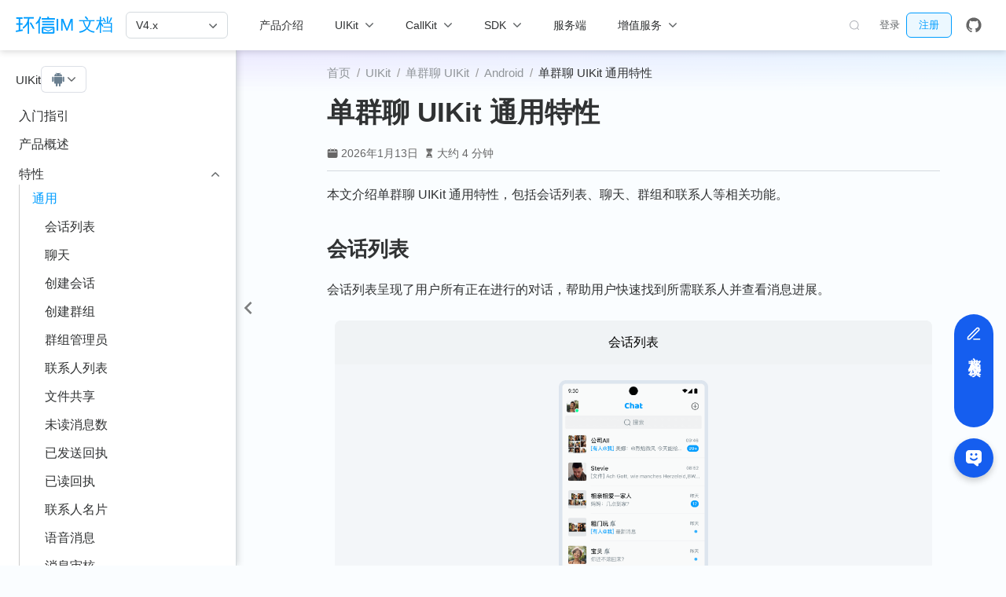

--- FILE ---
content_type: text/html; charset=UTF-8
request_url: https://doc.easemob.com/uikit/chatuikit/android/chatfeature_common.html
body_size: 11739
content:
<!DOCTYPE html>
<html lang="zh-CN" data-theme="light">
  <head>
    <meta charset="utf-8" />
    <meta name="viewport" content="width=device-width,initial-scale=1" />
    <meta name="generator" content="VuePress 2.0.0-beta.61" />
    <meta name="theme" content="VuePress Theme Hope" />
    <script>
      var _hmt = _hmt || [];
      (function() {
        var hm = document.createElement("script");
        hm.src = "https://hm.baidu.com/hm.js?32d09c88ead3a1a92427a7fdbe1c60a3";
        var s = document.getElementsByTagName("script")[0]; 
        s.parentNode.insertBefore(hm, s);
      })();
    </script>      
    <meta property="og:url" content="https://doc.easemob.com/uikit/chatuikit/android/chatfeature_common.html"><meta property="og:site_name" content="IM 文档"><meta property="og:title" content="单群聊 UIKit 通用特性"><meta property="og:description" content="本文介绍单群聊 UIKit 通用特性，包括会话列表、聊天、群组和联系人等相关功能。 会话列表 会话列表呈现了用户所有正在进行的对话，帮助用户快速找到所需联系人并查看消息进展。 聊天 聊天是即时通讯的核心功能之一，它允许用户与其他用户进行实时文字交流。聊天通常以会话的形式进行，每个会话由两个或多个用户组成。 创建会话 创建会话是即时通讯的核心功能之一，它..."><meta property="og:type" content="article"><meta property="og:locale" content="zh-CN"><meta property="og:updated_time" content="2026-01-13T10:53:31.000Z"><meta property="article:modified_time" content="2026-01-13T10:53:31.000Z"><script type="application/ld+json">{"@context":"https://schema.org","@type":"Article","headline":"单群聊 UIKit 通用特性","image":[""],"dateModified":"2026-01-13T10:53:31.000Z","author":[]}</script><link rel="icon" href="/logo.png"><title>单群聊 UIKit 通用特性 | IM 文档</title><meta name="description" content="本文介绍单群聊 UIKit 通用特性，包括会话列表、聊天、群组和联系人等相关功能。 会话列表 会话列表呈现了用户所有正在进行的对话，帮助用户快速找到所需联系人并查看消息进展。 聊天 聊天是即时通讯的核心功能之一，它允许用户与其他用户进行实时文字交流。聊天通常以会话的形式进行，每个会话由两个或多个用户组成。 创建会话 创建会话是即时通讯的核心功能之一，它...">
    <style>
      :root {
        --bg-color: #fff;
      }

      html[data-theme="dark"] {
        --bg-color: #1d1e1f;
      }

      html,
      body {
        background: var(--bg-color);
      }
    </style>
    <script>
      const userMode = 'light'
      // const systemDarkMode =
      //   window.matchMedia &&
      //   window.matchMedia("(prefers-color-scheme: dark)").matches;

      if (userMode === "dark") {
        document.documentElement.setAttribute("data-theme", "dark");
      }
    </script>
    <link rel="preload" href="/assets/style-8bcb3cab.css" as="style"><link rel="stylesheet" href="/assets/style-8bcb3cab.css">
    <link rel="modulepreload" href="/assets/app-d95d4ef9.js"><link rel="modulepreload" href="/assets/framework-60456aff.js"><link rel="modulepreload" href="/assets/chatfeature_common.html-8ba905ec.js"><link rel="modulepreload" href="/assets/chatfeature_common.html-ce84b1d6.js">
    <script
     src="https://doc.easemob.com/utm_helper.js"
     defer>
   </script>

    <!-- <script type="text/javascript">window.DocsBotAI=window.DocsBotAI||{},DocsBotAI.init=function(c){return new Promise(function(e,o){var t=document.createElement("script");t.type="text/javascript",t.async=!0,t.src="https://widget.docsbot.ai/chat.js";var n=document.getElementsByTagName("script")[0];n.parentNode.insertBefore(t,n),t.addEventListener("load",function(){window.DocsBotAI.mount({id:c.id,supportCallback:c.supportCallback,identify:c.identify});var t;t=function(n){return new Promise(function(e){if(document.querySelector(n))return e(document.querySelector(n));var o=new MutationObserver(function(t){document.querySelector(n)&&(e(document.querySelector(n)),o.disconnect())});o.observe(document.body,{childList:!0,subtree:!0})})},t&&t("#docsbotai-root").then(e).catch(o)}),t.addEventListener("error",function(t){o(t.message)})})};</script>
    <script type="text/javascript">
     function resizeDocBotPosition(){
        setTimeout(()=>{
          var docRoot = document.querySelector('#docsbotai-root').shadowRoot
          if (docRoot) {
            var chatButton = docRoot.querySelector(".floating-button")
            chatButton.style.right = '15px'
            chatButton.style.bottom = '5px'
          } else {
            resizeDocBotPosition()
          }
        }, 50)
      }

      DocsBotAI.init({id: "wAq4J83xvnonxzKkoqyB/RPYdTllyoosTgw216djx"}).then(()=>{
        resizeDocBotPosition()
      })
    </script> -->
  </head>
  <body>
    <div id="app"><!--[--><!--[--><!--[--><span tabindex="-1"></span><a href="#main-content" class="skip-link sr-only">跳至主要內容</a><!--]--><!--[--><div class="theme-container has-toc"><!--[--><header class="navbar" id="navbar"><div class="navbar-start"><button class="toggle-sidebar-button" title="Toggle Sidebar"><span class="icon"></span></button><!----><a href="/" class="brand"><img class="logo" src="/logo_name.png" alt="IM 文档"><!----><span class="site-name hide-in-pad">IM 文档</span></a><nav class="nav-links"><div class="nav-item hide-in-mobile"><div class="dropdown-wrapper"><button class="dropdown-title" type="button" aria-label="V4.x"><span class="title"><!---->V4.x</span><span class="arrow"></span><ul class="nav-dropdown"><li class="dropdown-item"><a href="https://doc.easemob.com/product/introduction.html" rel="noopener noreferrer" target="_blank" aria-label="V4.x" class="nav-link"><!---->V4.x<span><svg class="external-link-icon" xmlns="http://www.w3.org/2000/svg" aria-hidden="true" focusable="false" x="0px" y="0px" viewBox="0 0 100 100" width="15" height="15"><path fill="currentColor" d="M18.8,85.1h56l0,0c2.2,0,4-1.8,4-4v-32h-8v28h-48v-48h28v-8h-32l0,0c-2.2,0-4,1.8-4,4v56C14.8,83.3,16.6,85.1,18.8,85.1z"></path><polygon fill="currentColor" points="45.7,48.7 51.3,54.3 77.2,28.5 77.2,37.2 85.2,37.2 85.2,14.9 62.8,14.9 62.8,22.9 71.5,22.9"></polygon></svg><span class="external-link-icon-sr-only">open in new window</span></span><!----></a></li><li class="dropdown-item"><a href="https://docs-im.easemob.com/ccim/intro" rel="noopener noreferrer" target="_blank" aria-label="V3.x" class="nav-link"><!---->V3.x<span><svg class="external-link-icon" xmlns="http://www.w3.org/2000/svg" aria-hidden="true" focusable="false" x="0px" y="0px" viewBox="0 0 100 100" width="15" height="15"><path fill="currentColor" d="M18.8,85.1h56l0,0c2.2,0,4-1.8,4-4v-32h-8v28h-48v-48h28v-8h-32l0,0c-2.2,0-4,1.8-4,4v56C14.8,83.3,16.6,85.1,18.8,85.1z"></path><polygon fill="currentColor" points="45.7,48.7 51.3,54.3 77.2,28.5 77.2,37.2 85.2,37.2 85.2,14.9 62.8,14.9 62.8,22.9 71.5,22.9"></polygon></svg><span class="external-link-icon-sr-only">open in new window</span></span><!----></a></li><li class="dropdown-item"><a href="https://docs-im.easemob.com/start/start" rel="noopener noreferrer" target="_blank" aria-label="V2.x" class="nav-link"><!---->V2.x<span><svg class="external-link-icon" xmlns="http://www.w3.org/2000/svg" aria-hidden="true" focusable="false" x="0px" y="0px" viewBox="0 0 100 100" width="15" height="15"><path fill="currentColor" d="M18.8,85.1h56l0,0c2.2,0,4-1.8,4-4v-32h-8v28h-48v-48h28v-8h-32l0,0c-2.2,0-4,1.8-4,4v56C14.8,83.3,16.6,85.1,18.8,85.1z"></path><polygon fill="currentColor" points="45.7,48.7 51.3,54.3 77.2,28.5 77.2,37.2 85.2,37.2 85.2,14.9 62.8,14.9 62.8,22.9 71.5,22.9"></polygon></svg><span class="external-link-icon-sr-only">open in new window</span></span><!----></a></li></ul></button></div></div><div class="nav-item hide-in-mobile"><a href="/product/introduction.html" class="nav-link" aria-label="产品介绍"><!---->产品介绍<!----></a></div><div class="nav-item hide-in-mobile"><div class="dropdown-wrapper"><button class="dropdown-title" type="button" aria-label="UIKit"><span class="title"><!---->UIKit</span><span class="arrow"></span><ul class="nav-dropdown"><li class="dropdown-item"><h4 class="dropdown-subtitle"><span>单群聊 UIKit</span></h4><ul class="dropdown-subitem-wrapper"><li class="dropdown-subitem"><a href="/uikit/chatuikit/android/beginner_guide.html" class="nav-link" aria-label="Android"><img class="icon" src="/icon-Android.svg" no-view>Android<!----></a></li><li class="dropdown-subitem"><a href="/uikit/chatuikit/ios/beginner_guide.html" class="nav-link" aria-label="iOS"><img class="icon" src="/icon-iOS.svg" no-view>iOS<!----></a></li><li class="dropdown-subitem"><a href="/uikit/chatuikit/web/beginner_guide.html" class="nav-link" aria-label="Web"><img class="icon" src="/icon-web.svg" no-view>Web<!----></a></li><li class="dropdown-subitem"><a href="/uikit/chatuikit/harmonyos/beginner_guide.html" class="nav-link" aria-label="HarmonyOS"><img class="icon" src="/icon-harmonyos.svg" no-view>HarmonyOS<!----></a></li><li class="dropdown-subitem"><a href="/uikit/chatuikit/uniapp/beginner_guide.html" class="nav-link" aria-label="Uniapp"><img class="icon" src="/icon-uni-app.svg" no-view>Uniapp<!----></a></li><li class="dropdown-subitem"><a href="/uikit/chatuikit/react-native/beginner_guide.html" class="nav-link" aria-label="React Native"><img class="icon" src="/icon-ReactNative.svg" no-view>React Native<!----></a></li><li class="dropdown-subitem"><a href="/uikit/chatuikit/flutter/beginner_guide.html" class="nav-link" aria-label="Flutter"><img class="icon" src="/icon-flutter.svg" no-view>Flutter<!----></a></li></ul></li><li class="dropdown-item"><h4 class="dropdown-subtitle"><span>聊天室 UIKit</span></h4><ul class="dropdown-subitem-wrapper"><li class="dropdown-subitem"><a href="/uikit/chatroomuikit/android/roomuikit_overview.html" class="nav-link" aria-label="Android"><img class="icon" src="/icon-Android.svg" no-view>Android<!----></a></li><li class="dropdown-subitem"><a href="/uikit/chatroomuikit/ios/roomuikit_overview.html" class="nav-link" aria-label="iOS"><img class="icon" src="/icon-iOS.svg" no-view>iOS<!----></a></li><li class="dropdown-subitem"><a href="/uikit/chatroomuikit/web/roomuikit_overview.html" class="nav-link" aria-label="Web"><img class="icon" src="/icon-web.svg" no-view>Web<!----></a></li><li class="dropdown-subitem"><a href="/uikit/chatroomuikit/react-native/roomuikit_overview.html" class="nav-link" aria-label="React Native"><img class="icon" src="/icon-ReactNative.svg" no-view>React Native<!----></a></li><li class="dropdown-subitem"><a href="/uikit/chatroomuikit/flutter/roomuikit_overview.html" class="nav-link" aria-label="Flutter"><img class="icon" src="/icon-flutter.svg" no-view>Flutter<!----></a></li></ul></li></ul></button></div></div><div class="nav-item hide-in-mobile"><div class="dropdown-wrapper"><button class="dropdown-title" type="button" aria-label="CallKit"><span class="title"><!---->CallKit</span><span class="arrow"></span><ul class="nav-dropdown"><li class="dropdown-item"><a href="/callkit/android/beginner_guide.html" class="nav-link" aria-label="Android"><img class="icon" src="/icon-Android.svg" no-view>Android<!----></a></li><li class="dropdown-item"><a href="/callkit/ios/beginner_guide.html" class="nav-link" aria-label="iOS"><img class="icon" src="/icon-iOS.svg" no-view>iOS<!----></a></li><li class="dropdown-item"><a href="/callkit/web/beginner_guide.html" class="nav-link" aria-label="Web"><img class="icon" src="/icon-web.svg" no-view>Web<!----></a></li></ul></button></div></div><div class="nav-item hide-in-mobile"><div class="dropdown-wrapper"><button class="dropdown-title" type="button" aria-label="SDK"><span class="title"><!---->SDK</span><span class="arrow"></span><ul class="nav-dropdown"><li class="dropdown-item"><h4 class="dropdown-subtitle"><span>平台</span></h4><ul class="dropdown-subitem-wrapper"><li class="dropdown-subitem"><a href="/document/android/beginner_guide.html" class="nav-link" aria-label="Android"><img class="icon" src="/icon-Android.svg" no-view>Android<!----></a></li><li class="dropdown-subitem"><a href="/document/ios/beginner_guide.html" class="nav-link" aria-label="iOS"><img class="icon" src="/icon-iOS.svg" no-view>iOS<!----></a></li><li class="dropdown-subitem"><a href="/document/web/beginner_guide.html" class="nav-link" aria-label="Web"><img class="icon" src="/icon-web.svg" no-view>Web<!----></a></li><li class="dropdown-subitem"><a href="/document/harmonyos/beginner_guide.html" class="nav-link" aria-label="HarmonyOS"><img class="icon" src="/icon-harmonyos.svg" no-view>HarmonyOS<!----></a></li><li class="dropdown-subitem"><a href="/document/windows/beginner_guide.html" class="nav-link" aria-label="Windows"><img class="icon" src="/icon-windows.svg" no-view>Windows<!----></a></li></ul></li><li class="dropdown-item"><h4 class="dropdown-subtitle"><span>框架</span></h4><ul class="dropdown-subitem-wrapper"><li class="dropdown-subitem"><a href="/document/react-native/beginner_guide.html" class="nav-link" aria-label="React Native"><img class="icon" src="/icon-ReactNative.svg" no-view>React Native<!----></a></li><li class="dropdown-subitem"><a href="/document/flutter/beginner_guide.html" class="nav-link" aria-label="Flutter"><img class="icon" src="/icon-flutter.svg" no-view>Flutter<!----></a></li><li class="dropdown-subitem"><a href="/document/unity/beginner_guide.html" class="nav-link" aria-label="Unity"><img class="icon" src="/icon-unity.svg" no-view>Unity<!----></a></li><li class="dropdown-subitem"><a href="/document/applet/beginner_guide.html" class="nav-link" aria-label="小程序"><img class="icon" src="/icon-mini-program.svg" no-view>小程序<!----></a></li><li class="dropdown-subitem"><a href="/document/applet/uniapp.html" class="nav-link" aria-label="uni-app"><img class="icon" src="/icon-uni-app.svg" no-view>uni-app<!----></a></li></ul></li></ul></button></div></div><div class="nav-item hide-in-mobile"><a href="/document/server-side/overview.html" class="nav-link" aria-label="服务端"><!---->服务端<!----></a></div><div class="nav-item hide-in-mobile"><div class="dropdown-wrapper"><button class="dropdown-title" type="button" aria-label="增值服务"><span class="title"><!---->增值服务</span><span class="arrow"></span><ul class="nav-dropdown"><li class="dropdown-item"><a href="/value-added/moderation/moderation_overview.html" class="nav-link" aria-label="内容审核"><!---->内容审核<!----></a></li><li class="dropdown-item"><a href="/callkit/android/beginner_guide.html" class="nav-link" aria-label="实时音视频"><!---->实时音视频<!----></a></li><li class="dropdown-item"><a href="/value-added/translation/message_translation_android.html" class="nav-link" aria-label="消息翻译"><!---->消息翻译<!----></a></li><li class="dropdown-item"><a href="/value-added/push/push_overview.html" class="nav-link" aria-label="即时推送"><!---->即时推送<!----></a></li></ul></button></div></div></nav><!----></div><div class="navbar-center"><!----><!----></div><div class="navbar-end"><!--[--><div class="search-box" data-v-7f045bbb><div class="search-input-wrapper" data-v-7f045bbb><div class="search-icon" data-v-7f045bbb></div><div class="search-input" data-v-7f045bbb>搜索关键词</div></div></div><!--[--><a class="el-link el-link--success is-underline extra-link" href="https://console.easemob.com/user/login" target="_self" data-v-7f045bbb><!--v-if--><span class="el-link__inner"><!--[-->登录<!--]--></span><!--v-if--></a><a class="el-link el-link--primary is-underline extra-link" href="https://console.easemob.com/user/register" target="_self" data-v-7f045bbb><!--v-if--><span class="el-link__inner"><!--[-->注册<!--]--></span><!--v-if--></a><!--]--><!--]--><!----><div class="nav-item"><a class="repo-link" href="https://github.com/easemob/easemob-doc" target="_blank" rel="noopener noreferrer" aria-label="GitHub"><svg xmlns="http://www.w3.org/2000/svg" class="icon github-icon" viewBox="0 0 1024 1024" fill="currentColor" aria-label="github icon" style="width:1.25rem;height:1.25rem;vertical-align:middle;"><path d="M511.957 21.333C241.024 21.333 21.333 240.981 21.333 512c0 216.832 140.544 400.725 335.574 465.664 24.49 4.395 32.256-10.07 32.256-23.083 0-11.69.256-44.245 0-85.205-136.448 29.61-164.736-64.64-164.736-64.64-22.315-56.704-54.4-71.765-54.4-71.765-44.587-30.464 3.285-29.824 3.285-29.824 49.195 3.413 75.179 50.517 75.179 50.517 43.776 75.008 114.816 53.333 142.762 40.79 4.523-31.66 17.152-53.377 31.19-65.537-108.971-12.458-223.488-54.485-223.488-242.602 0-53.547 19.114-97.323 50.517-131.67-5.035-12.33-21.93-62.293 4.779-129.834 0 0 41.258-13.184 134.912 50.346a469.803 469.803 0 0 1 122.88-16.554c41.642.213 83.626 5.632 122.88 16.554 93.653-63.488 134.784-50.346 134.784-50.346 26.752 67.541 9.898 117.504 4.864 129.834 31.402 34.347 50.474 78.123 50.474 131.67 0 188.586-114.73 230.016-224.042 242.09 17.578 15.232 33.578 44.672 33.578 90.454v135.85c0 13.142 7.936 27.606 32.854 22.87C862.25 912.597 1002.667 728.747 1002.667 512c0-271.019-219.648-490.667-490.71-490.667z"></path></svg></a></div><!----><!----><button class="toggle-navbar-button" aria-label="Toggle Navbar" aria-expanded="false" aria-controls="nav-screen"><span class="button-container"><span class="button-top"></span><span class="button-middle"></span><span class="button-bottom"></span></span></button></div></header><!----><!--]--><!----><div class="toggle-sidebar-wrapper"><span class="arrow start"></span></div><aside class="sidebar" id="sidebar"><!--[--><div class="sidebar-header"><span class="sidebar-title">UIKit</span><div class="platform-switch" style="display:none;"><!----></div><div class="platform-switch" style="display:none;"><!----></div><div class="platform-switch"><!----></div><div class="platform-switch" style="display:none;"><!----></div></div><!--]--><ul class="sidebar-links"><li><!--[--><a href="/uikit/chatuikit/android/beginner_guide.html" class="nav-link sidebar-link sidebar-page" aria-label="入门指引"><!---->入门指引<!----></a><ul class="sidebar-sub-headers"></ul><!--]--></li><li><!--[--><a href="/uikit/chatuikit/android/chatuikit_overview.html" class="nav-link sidebar-link sidebar-page" aria-label="产品概述"><!---->产品概述<!----></a><ul class="sidebar-sub-headers"></ul><!--]--></li><li><section class="sidebar-group"><button class="sidebar-heading clickable active"><!----><span class="title">特性</span><span class="arrow down"></span></button><ul class="sidebar-links"><li><!--[--><a aria-current="page" href="/uikit/chatuikit/android/chatfeature_common.html" class="router-link-active router-link-exact-active nav-link active sidebar-link sidebar-page active" aria-label="通用"><!---->通用<!----></a><ul class="sidebar-sub-headers"><li class="sidebar-sub-header"><a aria-current="page" href="/uikit/chatuikit/android/chatfeature_common.html#会话列表" class="router-link-active router-link-exact-active nav-link sidebar-link heading" aria-label="会话列表"><!---->会话列表<!----></a><ul class="sidebar-sub-headers"></ul></li><li class="sidebar-sub-header"><a aria-current="page" href="/uikit/chatuikit/android/chatfeature_common.html#聊天" class="router-link-active router-link-exact-active nav-link sidebar-link heading" aria-label="聊天"><!---->聊天<!----></a><ul class="sidebar-sub-headers"></ul></li><li class="sidebar-sub-header"><a aria-current="page" href="/uikit/chatuikit/android/chatfeature_common.html#创建会话" class="router-link-active router-link-exact-active nav-link sidebar-link heading" aria-label="创建会话"><!---->创建会话<!----></a><ul class="sidebar-sub-headers"></ul></li><li class="sidebar-sub-header"><a aria-current="page" href="/uikit/chatuikit/android/chatfeature_common.html#创建群组" class="router-link-active router-link-exact-active nav-link sidebar-link heading" aria-label="创建群组"><!---->创建群组<!----></a><ul class="sidebar-sub-headers"></ul></li><li class="sidebar-sub-header"><a aria-current="page" href="/uikit/chatuikit/android/chatfeature_common.html#群组管理员" class="router-link-active router-link-exact-active nav-link sidebar-link heading" aria-label="群组管理员"><!---->群组管理员<!----></a><ul class="sidebar-sub-headers"></ul></li><li class="sidebar-sub-header"><a aria-current="page" href="/uikit/chatuikit/android/chatfeature_common.html#联系人列表" class="router-link-active router-link-exact-active nav-link sidebar-link heading" aria-label="联系人列表"><!---->联系人列表<!----></a><ul class="sidebar-sub-headers"></ul></li><li class="sidebar-sub-header"><a aria-current="page" href="/uikit/chatuikit/android/chatfeature_common.html#文件共享" class="router-link-active router-link-exact-active nav-link sidebar-link heading" aria-label="文件共享"><!---->文件共享<!----></a><ul class="sidebar-sub-headers"></ul></li><li class="sidebar-sub-header"><a aria-current="page" href="/uikit/chatuikit/android/chatfeature_common.html#未读消息数" class="router-link-active router-link-exact-active nav-link sidebar-link heading" aria-label="未读消息数"><!---->未读消息数<!----></a><ul class="sidebar-sub-headers"></ul></li><li class="sidebar-sub-header"><a aria-current="page" href="/uikit/chatuikit/android/chatfeature_common.html#已发送回执" class="router-link-active router-link-exact-active nav-link sidebar-link heading" aria-label="已发送回执"><!---->已发送回执<!----></a><ul class="sidebar-sub-headers"></ul></li><li class="sidebar-sub-header"><a aria-current="page" href="/uikit/chatuikit/android/chatfeature_common.html#已读回执" class="router-link-active router-link-exact-active nav-link sidebar-link heading" aria-label="已读回执"><!---->已读回执<!----></a><ul class="sidebar-sub-headers"></ul></li><li class="sidebar-sub-header"><a aria-current="page" href="/uikit/chatuikit/android/chatfeature_common.html#联系人名片" class="router-link-active router-link-exact-active nav-link sidebar-link heading" aria-label="联系人名片"><!---->联系人名片<!----></a><ul class="sidebar-sub-headers"></ul></li><li class="sidebar-sub-header"><a aria-current="page" href="/uikit/chatuikit/android/chatfeature_common.html#语音消息" class="router-link-active router-link-exact-active nav-link sidebar-link heading" aria-label="语音消息"><!---->语音消息<!----></a><ul class="sidebar-sub-headers"></ul></li><li class="sidebar-sub-header"><a aria-current="page" href="/uikit/chatuikit/android/chatfeature_common.html#消息审核" class="router-link-active router-link-exact-active nav-link sidebar-link heading" aria-label="消息审核"><!---->消息审核<!----></a><ul class="sidebar-sub-headers"></ul></li><li class="sidebar-sub-header"><a aria-current="page" href="/uikit/chatuikit/android/chatfeature_common.html#本地搜索" class="router-link-active router-link-exact-active nav-link sidebar-link heading" aria-label="本地搜索"><!---->本地搜索<!----></a><ul class="sidebar-sub-headers"></ul></li><li class="sidebar-sub-header"><a aria-current="page" href="/uikit/chatuikit/android/chatfeature_common.html#群组-提及" class="router-link-active router-link-exact-active nav-link sidebar-link heading" aria-label="群组 @ 提及"><!---->群组 @ 提及<!----></a><ul class="sidebar-sub-headers"></ul></li></ul><!--]--></li><li><!--[--><a href="/uikit/chatuikit/android/chatfeature_conversation.html" class="nav-link sidebar-link sidebar-page" aria-label="会话"><!---->会话<!----></a><ul class="sidebar-sub-headers"></ul><!--]--></li><li><!--[--><a href="/uikit/chatuikit/android/chatfeature_message.html" class="nav-link sidebar-link sidebar-page" aria-label="消息"><!---->消息<!----></a><ul class="sidebar-sub-headers"></ul><!--]--></li></ul></section></li><li><!--[--><a href="/uikit/chatuikit/android/chatuikit_quickstart.html" class="nav-link sidebar-link sidebar-page" aria-label="快速开始"><!---->快速开始<!----></a><ul class="sidebar-sub-headers"></ul><!--]--></li><li><!--[--><p class="sidebar-link sidebar-separator" exact="true"><!----><!----></p><ul class="sidebar-sub-headers"></ul><!--]--></li><li><!--[--><a href="/uikit/chatuikit/android/chatuikit_dependency.html" class="nav-link sidebar-link sidebar-page" aria-label="添加依赖"><!---->添加依赖<!----></a><ul class="sidebar-sub-headers"></ul><!--]--></li><li><!--[--><a href="/uikit/chatuikit/android/chatuikit_initialization.html" class="nav-link sidebar-link sidebar-page" aria-label="初始化"><!---->初始化<!----></a><ul class="sidebar-sub-headers"></ul><!--]--></li><li><section class="sidebar-group"><button class="sidebar-heading clickable"><!----><span class="title">会话列表</span><span class="arrow end"></span></button><!----></section></li><li><section class="sidebar-group"><button class="sidebar-heading clickable"><!----><span class="title">消息</span><span class="arrow end"></span></button><!----></section></li><li><section class="sidebar-group"><button class="sidebar-heading clickable"><!----><span class="title">通讯录</span><span class="arrow end"></span></button><!----></section></li><li><!--[--><a href="/uikit/chatuikit/android/chatuikit_userinfo.html" class="nav-link sidebar-link sidebar-page" aria-label="用户信息提供"><!---->用户信息提供<!----></a><ul class="sidebar-sub-headers"></ul><!--]--></li><li><!--[--><a href="/uikit/chatuikit/android/chatuikit_custom_contact_details.html" class="nav-link sidebar-link sidebar-page" aria-label="联系人详情"><!---->联系人详情<!----></a><ul class="sidebar-sub-headers"></ul><!--]--></li><li><!--[--><a href="/uikit/chatuikit/android/chatuikit_custom_group_details.html" class="nav-link sidebar-link sidebar-page" aria-label="群详情"><!---->群详情<!----></a><ul class="sidebar-sub-headers"></ul><!--]--></li><li><!--[--><a href="/uikit/chatuikit/android/chatuikit_internationalization.html" class="nav-link sidebar-link sidebar-page" aria-label="国际化"><!---->国际化<!----></a><ul class="sidebar-sub-headers"></ul><!--]--></li><li><!--[--><a href="/uikit/chatuikit/android/chatuikit_theme.html" class="nav-link sidebar-link sidebar-page" aria-label="主题"><!---->主题<!----></a><ul class="sidebar-sub-headers"></ul><!--]--></li><li><!--[--><a href="/uikit/chatuikit/android/chatuikit_advancedusage.html" class="nav-link sidebar-link sidebar-page" aria-label="进阶用法"><!---->进阶用法<!----></a><ul class="sidebar-sub-headers"></ul><!--]--></li><li><!--[--><p class="sidebar-link sidebar-separator" exact="true"><!----><!----></p><ul class="sidebar-sub-headers"></ul><!--]--></li><li><!--[--><a href="/uikit/chatuikit/android/releasenote.html" class="nav-link sidebar-link sidebar-page" aria-label="更新日志"><!---->更新日志<!----></a><ul class="sidebar-sub-headers"></ul><!--]--></li><li><!--[--><a href="/uikit/chatuikit/android/chatuikit_design_guide.html" class="nav-link sidebar-link sidebar-page" aria-label="设计指南"><!---->设计指南<!----></a><ul class="sidebar-sub-headers"></ul><!--]--></li><li><!--[--><a href="/uikit/chatuikit/android/ui_historic.html" class="nav-link sidebar-link sidebar-page" aria-label="历史文档"><!---->历史文档<!----></a><ul class="sidebar-sub-headers"></ul><!--]--></li></ul><!----></aside><!--[--><main class="page" id="main-content"><!--[--><!----><nav class="breadcrumb disable"></nav><div class="page-title"><h1><!---->单群聊 UIKit 通用特性</h1><div class="page-info"><!----><!----><span class="page-date-info" aria-label="写作日期"><svg xmlns="http://www.w3.org/2000/svg" class="icon calendar-icon" viewBox="0 0 1024 1024" fill="currentColor" aria-label="calendar icon"><path d="M716.4 110.137c0-18.753-14.72-33.473-33.472-33.473-18.753 0-33.473 14.72-33.473 33.473v33.473h66.993v-33.473zm-334.87 0c0-18.753-14.72-33.473-33.473-33.473s-33.52 14.72-33.52 33.473v33.473h66.993v-33.473zm468.81 33.52H716.4v100.465c0 18.753-14.72 33.473-33.472 33.473a33.145 33.145 0 01-33.473-33.473V143.657H381.53v100.465c0 18.753-14.72 33.473-33.473 33.473a33.145 33.145 0 01-33.473-33.473V143.657H180.6A134.314 134.314 0 0046.66 277.595v535.756A134.314 134.314 0 00180.6 947.289h669.74a134.36 134.36 0 00133.94-133.938V277.595a134.314 134.314 0 00-133.94-133.938zm33.473 267.877H147.126a33.145 33.145 0 01-33.473-33.473c0-18.752 14.72-33.473 33.473-33.473h736.687c18.752 0 33.472 14.72 33.472 33.473a33.145 33.145 0 01-33.472 33.473z"></path></svg><span><!----></span><meta property="datePublished" content="2026-01-13T10:53:31.000Z"></span><!----><span class="page-reading-time-info" aria-label="阅读时间"><svg xmlns="http://www.w3.org/2000/svg" class="icon timer-icon" viewBox="0 0 1024 1024" fill="currentColor" aria-label="timer icon"><path d="M799.387 122.15c4.402-2.978 7.38-7.897 7.38-13.463v-1.165c0-8.933-7.38-16.312-16.312-16.312H256.33c-8.933 0-16.311 7.38-16.311 16.312v1.165c0 5.825 2.977 10.874 7.637 13.592 4.143 194.44 97.22 354.963 220.201 392.763-122.204 37.542-214.893 196.511-220.2 389.397-4.661 5.049-7.638 11.651-7.638 19.03v5.825h566.49v-5.825c0-7.379-2.849-13.981-7.509-18.9-5.049-193.016-97.867-351.985-220.2-389.527 123.24-37.67 216.446-198.453 220.588-392.892zM531.16 450.445v352.632c117.674 1.553 211.787 40.778 211.787 88.676H304.097c0-48.286 95.149-87.382 213.728-88.676V450.445c-93.077-3.107-167.901-81.297-167.901-177.093 0-8.803 6.99-15.793 15.793-15.793 8.803 0 15.794 6.99 15.794 15.793 0 80.261 63.69 145.635 142.01 145.635s142.011-65.374 142.011-145.635c0-8.803 6.99-15.793 15.794-15.793s15.793 6.99 15.793 15.793c0 95.019-73.789 172.82-165.96 177.093z"></path></svg><span>大约 4 分钟</span><meta property="timeRequired" content="PT4M"></span><!----><!----></div><hr></div><div class="toc-place-holder"><aside id="toc"><!--[--><!----><!--]--><div class="toc-header">此页内容<button class="print-button" title="打印"><svg xmlns="http://www.w3.org/2000/svg" class="icon print-icon" viewBox="0 0 1024 1024" fill="currentColor" aria-label="print icon"><path d="M819.2 364.8h-44.8V128c0-17.067-14.933-32-32-32H281.6c-17.067 0-32 14.933-32 32v236.8h-44.8C145.067 364.8 96 413.867 96 473.6v192c0 59.733 49.067 108.8 108.8 108.8h44.8V896c0 17.067 14.933 32 32 32h460.8c17.067 0 32-14.933 32-32V774.4h44.8c59.733 0 108.8-49.067 108.8-108.8v-192c0-59.733-49.067-108.8-108.8-108.8zM313.6 160h396.8v204.8H313.6V160zm396.8 704H313.6V620.8h396.8V864zM864 665.6c0 25.6-19.2 44.8-44.8 44.8h-44.8V588.8c0-17.067-14.933-32-32-32H281.6c-17.067 0-32 14.933-32 32v121.6h-44.8c-25.6 0-44.8-19.2-44.8-44.8v-192c0-25.6 19.2-44.8 44.8-44.8h614.4c25.6 0 44.8 19.2 44.8 44.8v192z"></path></svg></button></div><div class="toc-wrapper"><ul class="toc-list"><!--[--><li class="toc-item"><a aria-current="page" href="/uikit/chatuikit/android/chatfeature_common.html#会话列表" class="router-link-active router-link-exact-active toc-link level2">会话列表</a></li><!----><!--]--><!--[--><li class="toc-item"><a aria-current="page" href="/uikit/chatuikit/android/chatfeature_common.html#聊天" class="router-link-active router-link-exact-active toc-link level2">聊天</a></li><!----><!--]--><!--[--><li class="toc-item"><a aria-current="page" href="/uikit/chatuikit/android/chatfeature_common.html#创建会话" class="router-link-active router-link-exact-active toc-link level2">创建会话</a></li><!----><!--]--><!--[--><li class="toc-item"><a aria-current="page" href="/uikit/chatuikit/android/chatfeature_common.html#创建群组" class="router-link-active router-link-exact-active toc-link level2">创建群组</a></li><!----><!--]--><!--[--><li class="toc-item"><a aria-current="page" href="/uikit/chatuikit/android/chatfeature_common.html#群组管理员" class="router-link-active router-link-exact-active toc-link level2">群组管理员</a></li><!----><!--]--><!--[--><li class="toc-item"><a aria-current="page" href="/uikit/chatuikit/android/chatfeature_common.html#联系人列表" class="router-link-active router-link-exact-active toc-link level2">联系人列表</a></li><!----><!--]--><!--[--><li class="toc-item"><a aria-current="page" href="/uikit/chatuikit/android/chatfeature_common.html#文件共享" class="router-link-active router-link-exact-active toc-link level2">文件共享</a></li><!----><!--]--><!--[--><li class="toc-item"><a aria-current="page" href="/uikit/chatuikit/android/chatfeature_common.html#未读消息数" class="router-link-active router-link-exact-active toc-link level2">未读消息数</a></li><!----><!--]--><!--[--><li class="toc-item"><a aria-current="page" href="/uikit/chatuikit/android/chatfeature_common.html#已发送回执" class="router-link-active router-link-exact-active toc-link level2">已发送回执</a></li><!----><!--]--><!--[--><li class="toc-item"><a aria-current="page" href="/uikit/chatuikit/android/chatfeature_common.html#已读回执" class="router-link-active router-link-exact-active toc-link level2">已读回执</a></li><!----><!--]--><!--[--><li class="toc-item"><a aria-current="page" href="/uikit/chatuikit/android/chatfeature_common.html#联系人名片" class="router-link-active router-link-exact-active toc-link level2">联系人名片</a></li><!----><!--]--><!--[--><li class="toc-item"><a aria-current="page" href="/uikit/chatuikit/android/chatfeature_common.html#语音消息" class="router-link-active router-link-exact-active toc-link level2">语音消息</a></li><!----><!--]--><!--[--><li class="toc-item"><a aria-current="page" href="/uikit/chatuikit/android/chatfeature_common.html#消息审核" class="router-link-active router-link-exact-active toc-link level2">消息审核</a></li><!----><!--]--><!--[--><li class="toc-item"><a aria-current="page" href="/uikit/chatuikit/android/chatfeature_common.html#本地搜索" class="router-link-active router-link-exact-active toc-link level2">本地搜索</a></li><!----><!--]--><!--[--><li class="toc-item"><a aria-current="page" href="/uikit/chatuikit/android/chatfeature_common.html#群组-提及" class="router-link-active router-link-exact-active toc-link level2">群组 @ 提及</a></li><!----><!--]--></ul></div><!--[--><!----><!--]--></aside></div><!----><!--[--><div id="meta-category" class="hidden" data-v-38ca468a>UIKit-Andorid 集成文档</div><div class="theme-hope-content" data-v-38ca468a><h1 id="单群聊-uikit-通用特性" tabindex="-1"><a class="header-anchor" href="#单群聊-uikit-通用特性" aria-hidden="true">#</a> 单群聊 UIKit 通用特性</h1><p>本文介绍单群聊 UIKit 通用特性，包括会话列表、聊天、群组和联系人等相关功能。</p><span></span><h2 id="会话列表" tabindex="-1"><a class="header-anchor" href="#会话列表" aria-hidden="true">#</a> 会话列表</h2><p>会话列表呈现了用户所有正在进行的对话，帮助用户快速找到所需联系人并查看消息进展。</p><div class="image-gallery"><!--[--><div class="image-row"><!--[--><div class="image-item"><!--[--><div class="image-title">会话列表</div><img src="/images/uikit/chatuikit/android/main_conversation_list.png" alt="会话列表"><!--]--></div><!--]--></div><!--]--></div><h2 id="聊天" tabindex="-1"><a class="header-anchor" href="#聊天" aria-hidden="true">#</a> 聊天</h2><p>聊天是即时通讯的核心功能之一，它允许用户与其他用户进行实时文字交流。聊天通常以会话的形式进行，每个会话由两个或多个用户组成。</p><div class="image-gallery"><!--[--><div class="image-row"><!--[--><div class="image-item"><!--[--><div class="image-title">聊天页面</div><img src="/images/uikit/chatuikit/android/main_chat.png" alt="聊天页面"><!--]--></div><!--]--></div><!--]--></div><h2 id="创建会话" tabindex="-1"><a class="header-anchor" href="#创建会话" aria-hidden="true">#</a> 创建会话</h2><p>创建会话是即时通讯的核心功能之一，它允许用户启动与一个或多个其他用户交流。</p><div class="image-gallery"><!--[--><div class="image-row"><!--[--><div class="image-item"><!--[--><div class="image-title">创建会话</div><img src="/images/uikit/chatuikit/feature/common/android/conversation_create.png" alt="创建会话"><!--]--></div><!--]--></div><!--]--></div><h2 id="创建群组" tabindex="-1"><a class="header-anchor" href="#创建群组" aria-hidden="true">#</a> 创建群组</h2><p>群组是允许多个用户加入的聊天会话。用户可以邀请其他用户加入群组，并对群组进行管理。</p><div class="image-gallery"><!--[--><div class="image-row"><!--[--><div class="image-item"><!--[--><div class="image-title">创建群组</div><img src="/images/uikit/chatuikit/feature/common/android/group_create.png" alt="创建群组"><!--]--></div><!--]--></div><!--]--></div><h2 id="群组管理员" tabindex="-1"><a class="header-anchor" href="#群组管理员" aria-hidden="true">#</a> 群组管理员</h2><p>群组管理员拥有对群组的所有权限，包括：添加或删除群成员，修改群组名称、描述和头像，禁言或踢出群成员等。</p><div class="image-gallery"><!--[--><div class="image-row"><!--[--><div class="image-item"><!--[--><div class="image-title">群组管理员</div><img src="/images/uikit/chatuikit/feature/common/android/group_admin.png" alt="群组管理员"><!--]--></div><!--]--></div><!--]--></div><h2 id="联系人列表" tabindex="-1"><a class="header-anchor" href="#联系人列表" aria-hidden="true">#</a> 联系人列表</h2><p>联系人列表显示了用户的所有联系人。</p><div class="image-gallery"><!--[--><div class="image-row"><!--[--><div class="image-item"><!--[--><div class="image-title">联系人列表</div><img src="/images/uikit/chatuikit/android/contact_list.png" alt="联系人列表"><!--]--></div><!--]--></div><!--]--></div><h2 id="文件共享" tabindex="-1"><a class="header-anchor" href="#文件共享" aria-hidden="true">#</a> 文件共享</h2><p>文件共享允许用户通过即时通讯应用发送和接收文件。文件共享可以用于分享文档、图片、视频等文件。</p><div class="image-gallery"><!--[--><div class="image-row"><!--[--><div class="image-item"><!--[--><div class="image-title">文件共享</div><img src="/images/uikit/chatuikit/feature/common/android/file_share.png" alt="文件共享"><!--]--></div><!--]--></div><!--]--></div><h2 id="未读消息数" tabindex="-1"><a class="header-anchor" href="#未读消息数" aria-hidden="true">#</a> 未读消息数</h2><p>未读消息数是指用户收到的但尚未查看的消息数量。</p><div class="image-gallery"><!--[--><div class="image-row"><!--[--><div class="image-item"><!--[--><div class="image-title">未读消息数</div><img src="/images/uikit/chatuikit/feature/common/android/message_unread_count.png" alt="未读消息数"><!--]--></div><!--]--></div><!--]--></div><h2 id="已发送回执" tabindex="-1"><a class="header-anchor" href="#已发送回执" aria-hidden="true">#</a> 已发送回执</h2><p>已发送回执用于告知消息发送者，其发送的消息已经成功发送到服务器、接收方以及发送失败。</p><div class="image-gallery"><!--[--><div class="image-row"><!--[--><div class="image-item"><!--[--><div class="image-title">已发送回执	</div><img src="/images/uikit/chatuikit/feature/common/android/message_delivery_receipt.png" alt="已发送回执	"><!--]--></div><!--]--></div><!--]--></div><h2 id="已读回执" tabindex="-1"><a class="header-anchor" href="#已读回执" aria-hidden="true">#</a> 已读回执</h2><p>已读回执用于告知消息发送者，接收者已经阅读了其发送的消息。</p><div class="image-gallery"><!--[--><div class="image-row"><!--[--><div class="image-item"><!--[--><div class="image-title">已读回执</div><img src="/images/uikit/chatuikit/feature/common/android/message_read_receipt.png" alt="已读回执"><!--]--></div><!--]--></div><!--]--></div><h2 id="联系人名片" tabindex="-1"><a class="header-anchor" href="#联系人名片" aria-hidden="true">#</a> 联系人名片</h2><p>联系人名片指包含联系人详细信息的电子卡片，通常包括头像和昵称等信息。通过联系人名片，用户可以快速添加联系人或开始会话。</p><div class="image-gallery"><!--[--><div class="image-row"><!--[--><div class="image-item"><!--[--><div class="image-title">联系人名片</div><img src="/images/uikit/chatuikit/feature/common/android/contact_namecard.png" alt="联系人名片"><!--]--></div><!--]--></div><!--]--></div><h2 id="语音消息" tabindex="-1"><a class="header-anchor" href="#语音消息" aria-hidden="true">#</a> 语音消息</h2><p>语音消息指以语音形式发送和接收的消息，可替代文字交流。</p><div class="image-gallery"><!--[--><div class="image-row"><!--[--><div class="image-item"><!--[--><div class="image-title">语音消息</div><img src="/images/uikit/chatuikit/feature/common/android/message_audio.png" alt="语音消息"><!--]--></div><!--]--></div><!--]--></div><h2 id="消息审核" tabindex="-1"><a class="header-anchor" href="#消息审核" aria-hidden="true">#</a> 消息审核</h2><p>消息审核对用户发送的消息内容进行审查，判断其是否符合平台的社区准则、服务条款和相关法律法规。</p><div class="image-gallery"><!--[--><div class="image-row"><!--[--><div class="image-item"><!--[--><div class="image-title">消息审核</div><img src="/images/uikit/chatuikit/uniapp/message_report.png" alt="消息审核"><!--]--></div><!--]--></div><!--]--></div><h2 id="本地搜索" tabindex="-1"><a class="header-anchor" href="#本地搜索" aria-hidden="true">#</a> 本地搜索</h2><p>本地搜索功能允许用户快速根据类型搜索，包括搜索联系人（带有或无选择框）、会话、历史消息和黑名单，支持关键词匹配。该功能帮助用户高效找到所需信息，提高工作效率和信息管理的便捷性。</p><p>UIKit 提供封装的 <code>ChatUIKitSearchActivity</code> 搜索页面，用户根据 <code>ChatUIKitSearchType</code> 和输入关键词后，将根据 <code>ChatUIKitSearchType</code> 类型搜索数据展示搜索结果。</p><p>同时，UIKit 也提供搜索基类 <code>ChatUIKitBaseSearchFragment</code>，用户可以更好地继承扩展实现。<code>ChatUIKitBaseSearchFragment</code> 中的 <code>initAdapter()</code> 抽象方法实现自己的 adapter，进行数据处理和展示。</p><p>例如，以下为搜索消息的页面。</p><div class="image-gallery"><!--[--><div class="image-row"><!--[--><div class="image-item"><!--[--><div class="image-title">本地消息搜索</div><img src="/images/uikit/chatuikit/feature/common/android/message_search.png" alt="本地消息搜索"><!--]--></div><!--]--></div><!--]--></div><h4 id="如何使用" tabindex="-1"><a class="header-anchor" href="#如何使用" aria-hidden="true">#</a> 如何使用</h4><p>跳转 <code>ChatUIKitSearchActivity</code> 页面，根据自己需要搜索的类型（<code>ChatUIKitSearchType：USER、SELECT_USER、CONVERSATION、MESSAGE、BLOCK_USER</code>）传入需要的参数，将匹配关键词并展示搜索结果。</p><p>例如，搜索黑名单的示例代码如下 ：</p><div class="language-kotlin" data-ext="kt"><pre class="language-kotlin"><code>    
    <span class="token keyword">private</span> <span class="token keyword">val</span> returnSearchClickResult<span class="token operator">:</span> ActivityResultLauncher<span class="token operator">&lt;</span>Intent<span class="token operator">&gt;</span> <span class="token operator">=</span> <span class="token function">registerForActivityResult</span><span class="token punctuation">(</span>
        ActivityResultContracts<span class="token punctuation">.</span><span class="token function">StartActivityForResult</span><span class="token punctuation">(</span><span class="token punctuation">)</span>
    <span class="token punctuation">)</span> <span class="token punctuation">{</span> result <span class="token operator">-&gt;</span> <span class="token function">onClickResult</span><span class="token punctuation">(</span>result<span class="token punctuation">)</span> <span class="token punctuation">}</span>

    returnSearchClickResult<span class="token punctuation">.</span><span class="token function">launch</span><span class="token punctuation">(</span>
        ChatUIKitSearchActivity<span class="token punctuation">.</span><span class="token function">createIntent</span><span class="token punctuation">(</span>
            context <span class="token operator">=</span> mContext<span class="token punctuation">,</span>
            searchType <span class="token operator">=</span> ChatUIKitSearchType<span class="token punctuation">.</span>BLOCK_USER
        <span class="token punctuation">)</span>
    <span class="token punctuation">)</span>
    <span class="token keyword">private</span> <span class="token keyword">fun</span> <span class="token function">onClickResult</span><span class="token punctuation">(</span>result<span class="token operator">:</span> ActivityResult<span class="token punctuation">)</span> <span class="token punctuation">{</span>
        <span class="token keyword">if</span> <span class="token punctuation">(</span>result<span class="token punctuation">.</span>resultCode <span class="token operator">==</span> Activity<span class="token punctuation">.</span>RESULT_OK<span class="token punctuation">)</span> <span class="token punctuation">{</span>
            result<span class="token punctuation">.</span>data<span class="token operator">?</span><span class="token punctuation">.</span><span class="token function">getSerializableExtra</span><span class="token punctuation">(</span><span class="token string-literal singleline"><span class="token string">&quot;user&quot;</span></span><span class="token punctuation">)</span><span class="token operator">?</span><span class="token punctuation">.</span><span class="token function">let</span> <span class="token punctuation">{</span>
                <span class="token keyword">if</span> <span class="token punctuation">(</span>it <span class="token keyword">is</span> ChatUIKitUser<span class="token punctuation">)</span> <span class="token punctuation">{</span>
                    <span class="token comment">// it 为搜索结果 </span>
                <span class="token punctuation">}</span>
            <span class="token punctuation">}</span>
        <span class="token punctuation">}</span>
    <span class="token punctuation">}</span>

</code></pre></div><h2 id="群组-提及" tabindex="-1"><a class="header-anchor" href="#群组-提及" aria-hidden="true">#</a> 群组 @ 提及</h2><p>群组 @ 提及功能使用户能在群聊中通过 @ 符号直接提及特定成员，被提及者将收到特别通知。该功能便于高效传递重要信息，确保关键消息得到及时关注和回应。</p><div class="image-gallery"><!--[--><div class="image-row"><!--[--><div class="image-item"><!--[--><div class="image-title">群组 @ 提及</div><img src="/images/uikit/chatuikit/feature/common/android/group_@.png" alt="群组 @ 提及"><!--]--></div><!--]--></div><!--]--></div><h4 id="如何使用-1" tabindex="-1"><a class="header-anchor" href="#如何使用-1" aria-hidden="true">#</a> 如何使用</h4><p>群组 @ 提及特性默认开启。要关闭该特性，则需将 <code>enableMention</code> 设置为 <code>false</code>。</p><p>示例代码如下：</p><div class="language-kotlin" data-ext="kt"><pre class="language-kotlin"><code>    ChatUIKitClient<span class="token punctuation">.</span><span class="token function">getConfig</span><span class="token punctuation">(</span><span class="token punctuation">)</span><span class="token operator">?</span><span class="token punctuation">.</span>chatConfig<span class="token operator">?</span><span class="token punctuation">.</span>enableMention <span class="token operator">==</span> <span class="token boolean">false</span>
</code></pre></div></div><!--]--><!----><footer class="page-meta"><!----><div class="meta-item git-info"><div class="update-time"><span class="label">上次编辑于: </span><!----></div><!----></div></footer><!----><!----><!----><!--]--></main><!--]--><footer class="footer-wrapper"><div class="footer"><div class="footer-left">环信 IM 文档</div><div class="footer-right">&copy; 环信 2026</div></div><!----></footer></div><!--]--><!--]--><!----><div class="feedback-container" data-v-82fce879><div class="feedback-btn" data-v-82fce879><svg class="icon" viewbox="0 0 20 20" fill="none" data-v-82fce879><path fill-rule="evenodd" clip-rule="evenodd" d="M13.1607 2.42859C14.1765 1.4128 15.8234 1.4128 16.8392 2.42859C17.855 3.44438 17.855 5.09131 16.8392 6.1071L6.37025 16.5761C6.35375 16.5926 6.3374 16.6089 6.32118 16.6252C6.08164 16.8652 5.87045 17.0768 5.61583 17.2328C5.39216 17.3699 5.14829 17.4709 4.8932 17.5321C4.60283 17.6018 4.30388 17.6015 3.96481 17.6012C3.94185 17.6012 3.91871 17.6012 3.89537 17.6012H2.49992C2.03968 17.6012 1.66659 17.2281 1.66659 16.7678V15.3724C1.66659 15.3491 1.66657 15.326 1.66655 15.303C1.66623 14.9639 1.66595 14.665 1.73566 14.3746C1.79691 14.1195 1.89792 13.8756 2.03499 13.652C2.19102 13.3973 2.40261 13.1861 2.64259 12.9466C2.65884 12.9304 2.67522 12.914 2.69172 12.8975L13.1607 2.42859ZM15.6607 3.6071C15.2958 3.24219 14.7041 3.24218 14.3392 3.6071L3.87023 14.0761C3.55393 14.3924 3.4956 14.4583 3.45606 14.5228C3.41037 14.5973 3.37669 14.6786 3.35628 14.7637C3.33861 14.8373 3.33326 14.9251 3.33326 15.3724V15.9345H3.89537C4.34269 15.9345 4.43053 15.9292 4.50413 15.9115C4.58916 15.8911 4.67044 15.8574 4.745 15.8117C4.80954 15.7722 4.87544 15.7138 5.19174 15.3975L15.6607 4.92859C16.0256 4.56367 16.0256 3.97202 15.6607 3.6071ZM9.16657 16.7679C9.16657 16.3076 9.53966 15.9345 9.9999 15.9345H17.4999C17.9601 15.9345 18.3332 16.3076 18.3332 16.7679C18.3332 17.2281 17.9601 17.6012 17.4999 17.6012H9.9999C9.53966 17.6012 9.16657 17.2281 9.16657 16.7679Z" fill="currentColor"></path></svg><div class="text" data-v-82fce879>文档反馈</div></div><!--[--><div class="el-overlay" style="z-index:3114;display:none;"><!--[--><div role="dialog" aria-modal="true" aria-label="意见反馈" aria-describedby="el-id-2910-1113" class="el-overlay-dialog" style=""><!--[--><!--]--></div><!--]--></div><!--]--><!----></div><!--]--></div>
    <script type="module" src="/assets/app-d95d4ef9.js" defer></script>
  </body>
</html>


--- FILE ---
content_type: image/svg+xml
request_url: https://doc.easemob.com/icon-harmonyos-hover.svg
body_size: 1407
content:
<svg width="20" height="20" viewBox="0 0 20 20" fill="none" xmlns="http://www.w3.org/2000/svg">
<path d="M9.99805 1.78455C13.7659 1.78455 17.0514 4.34733 17.9668 8.0033C18.0658 8.39398 18.1353 8.79204 18.1738 9.19373C18.1995 9.46155 18.2148 9.72973 18.2148 9.99939C18.2148 10.4028 18.1847 10.8047 18.126 11.2045C18.0673 11.6043 17.9778 11.9972 17.8623 12.3842C17.7064 12.8995 17.4992 13.3965 17.2461 13.8715C17.0554 14.2272 16.8388 14.5684 16.5986 14.8929C16.2776 15.3259 15.9156 15.7259 15.5176 16.0873C15.1195 16.4486 14.685 16.7703 14.2246 17.0472C13.9936 17.1848 13.7567 17.3125 13.5146 17.4261C13.0285 17.6554 12.52 17.837 11.999 17.9691C11.6084 18.0681 11.2102 18.1386 10.8086 18.1771C10.541 18.2028 10.2733 18.2152 10.0039 18.2152C9.60049 18.2152 9.19857 18.186 8.79883 18.1273C8.39898 18.0686 8.00615 17.9782 7.61914 17.8627C7.10367 17.7067 6.60597 17.4996 6.13086 17.2465C5.77511 17.0557 5.43396 16.8392 5.10938 16.599C4.6765 16.278 4.27638 15.9169 3.91504 15.5189C3.37212 14.921 2.92102 14.2459 2.57617 13.514C2.05704 12.4152 1.78711 11.2167 1.78711 10.0023C1.78346 9.86487 1.78747 9.73071 1.79297 9.59509C2.00962 5.22205 5.61762 1.78455 9.99805 1.78455ZM6.04883 15.4642H8.61523V14.9301H6.04883V15.4642ZM12.7422 10.722C12.5001 10.7221 12.2834 10.7658 12.0908 10.8539C11.904 10.9382 11.7466 11.072 11.6348 11.2386C11.5247 11.4056 11.4697 11.5952 11.4697 11.808C11.4698 12.3086 11.7721 12.6476 12.3682 12.8256L12.9004 12.9799C13.0743 13.033 13.2006 13.0973 13.2812 13.1742C13.3565 13.2421 13.3993 13.3399 13.3975 13.4408C13.3973 13.5763 13.3419 13.6866 13.2246 13.7709C13.1073 13.8588 12.9532 13.9027 12.7627 13.9027C12.5903 13.9027 12.4197 13.8603 12.2656 13.7797C12.141 13.7137 12.0342 13.6186 11.959 13.5013L11.9355 13.4603L11.8896 13.3802L11.8125 13.4183L11.7881 13.431L11.458 13.6127C11.4379 13.6237 11.4176 13.637 11.3975 13.6498L11.3633 13.6713L11.3975 13.7484L11.4102 13.7738C11.5184 13.9811 11.6879 14.147 11.9209 14.2699C12.1739 14.4036 12.4617 14.471 12.7861 14.4711C13.0319 14.4711 13.2487 14.4274 13.4395 14.3412C13.632 14.2532 13.7803 14.1283 13.8867 13.9633C13.9931 13.7982 14.0468 13.6093 14.0469 13.3929C14.0469 12.8922 13.7473 12.5524 13.1621 12.3763L12.6357 12.2201C12.4525 12.1669 12.319 12.1027 12.2383 12.0258C12.1613 11.9579 12.1183 11.861 12.1201 11.7601C12.1201 11.6281 12.1756 11.518 12.293 11.4281C12.4104 11.3364 12.5607 11.2904 12.7441 11.2904C12.9001 11.2886 13.0525 11.3309 13.1846 11.4135C13.2817 11.474 13.3625 11.5546 13.4248 11.6517L13.4463 11.6869L13.502 11.7816L13.5918 11.7308L13.916 11.5345L13.9492 11.5121L14.0059 11.474L13.9717 11.4027L13.96 11.3783C13.8573 11.1804 13.7001 11.0187 13.5059 10.9105C13.2857 10.7839 13.0302 10.7202 12.7422 10.722ZM7.33301 10.6537C6.98449 10.6537 6.66701 10.7368 6.38086 10.9037C6.09836 11.0669 5.86346 11.3019 5.7002 11.5844C5.53335 11.8723 5.44653 12.2008 5.4502 12.5345C5.45025 12.8811 5.53332 13.1968 5.7002 13.4847C6.03594 14.0661 6.66174 14.4218 7.33301 14.4144C7.68141 14.4144 7.99908 14.3323 8.28516 14.1654C8.86648 13.8279 9.22009 13.2057 9.21289 12.5345C9.21289 12.188 9.13061 11.8704 8.96387 11.5844C8.80427 11.3019 8.56863 11.0669 8.28613 10.9037C7.99644 10.7369 7.66851 10.6501 7.33301 10.6537ZM7.33301 11.2963C7.5511 11.2945 7.76726 11.3493 7.95605 11.4574C8.14126 11.5638 8.29583 11.7176 8.40039 11.9047C8.61685 12.2972 8.61685 12.7728 8.40039 13.1654C8.29583 13.3525 8.14313 13.5063 7.95605 13.6127C7.56903 13.829 7.09598 13.8291 6.70898 13.6127C6.52373 13.5063 6.3692 13.3525 6.26465 13.1654C6.15911 12.9723 6.10456 12.7556 6.10449 12.5355C6.10449 12.3153 6.15903 12.0979 6.26465 11.9047C6.36921 11.7176 6.52373 11.5638 6.70898 11.4574C6.89793 11.3473 7.11472 11.2926 7.33301 11.2963ZM5.86133 9.15369H6.5V7.57166H8.18555V9.15173H8.82422V5.51794H8.18555V6.98181H6.5V5.51794H5.86133V9.15369ZM10.9541 9.15369H11.5576V6.70447L12.5498 8.26404H12.8594L12.8906 8.21619L13.8535 6.68103V9.15173H14.4629V5.51794H13.9033L13.8838 5.55212L12.7275 7.41638L11.5371 5.51599H10.9541V9.15369Z" fill="#00A0FA"/>
</svg>


--- FILE ---
content_type: image/svg+xml
request_url: https://doc.easemob.com/icon-unity.svg
body_size: 340
content:
<svg width="16" height="19" viewBox="0 0 16 19" fill="none" xmlns="http://www.w3.org/2000/svg">
<g clip-path="url(#clip0_19_1963)">
<path fill-rule="evenodd" clip-rule="evenodd" d="M8.55529 0L15.8115 4.31105L15.8476 4.28818V12.8094L13.0231 11.1715V7.81097L9.63186 9.94062V14.1171L12.2941 12.4797L14.9613 14.0337L7.9404 18.4897L7.93916 18.4907L7.93693 18.4892L0.887467 14.0359L3.55157 12.4804L6.21597 14.1176L6.21662 9.94311L2.80602 7.812V11.1722L0 12.8087V4.28818L0.0361524 4.31105L7.23977 0V3.45872L4.59753 5.05544L7.99517 7.24463L11.3928 5.1806L8.55529 3.45872V0Z" fill="#697E8F"/>
</g>
<defs>
<clipPath id="clip0_19_1963">
<rect width="15.8476" height="18.5714" fill="white"/>
</clipPath>
</defs>
</svg>


--- FILE ---
content_type: image/svg+xml
request_url: https://doc.easemob.com/icon-web-hover.svg
body_size: 437
content:
<svg width="16" height="18" viewBox="0 0 16 18" fill="none" xmlns="http://www.w3.org/2000/svg">
<g clip-path="url(#clip0_547_2773)">
<path fill-rule="evenodd" clip-rule="evenodd" d="M8.05396 0C10.9798 0.0567434 13.3861 1.38233 14.8187 3.90964C15.5386 5.22819 15.7624 6.61429 15.8095 8.14396V9.94124H5.0547C5.1051 14.3763 11.5823 14.2259 14.3705 12.2711V15.883C12.7369 16.8636 9.03137 17.7408 6.16283 16.6129C3.71901 15.6961 1.97839 13.1381 1.98859 10.6782C1.90819 7.48841 3.57492 5.37605 6.16283 4.17424C5.61382 4.85387 5.19553 5.60371 4.97756 6.90246H11.05C11.05 6.90246 11.405 3.27397 7.6121 3.27397C4.0371 3.39766 1.45947 5.47617 0 7.60884C0.50289 3.64512 3.20703 0.0498005 8.05396 0Z" fill="#00A0FA"/>
</g>
<defs>
<clipPath id="clip0_547_2773">
<rect width="16" height="17.1429" fill="white"/>
</clipPath>
</defs>
</svg>


--- FILE ---
content_type: image/svg+xml
request_url: https://doc.easemob.com/icon-search.svg
body_size: 242
content:
<svg width="14" height="14" viewBox="0 0 14 14" fill="none" xmlns="http://www.w3.org/2000/svg">
<path d="M6.65869 1.08154C8.1351 1.05413 9.46173 1.56016 10.6372 2.59912C11.758 3.68352 12.3612 4.96398 12.4478 6.43994C12.5343 7.91594 12.0816 9.26005 11.0884 10.4722H11.0874L12.7964 12.1812C12.8783 12.2724 12.9194 12.3751 12.9194 12.4888C12.9194 12.6024 12.8761 12.7027 12.7896 12.7896C12.703 12.8764 12.6027 12.9196 12.4888 12.9194C12.3748 12.9191 12.2721 12.878 12.1812 12.7964L10.4722 11.0884C9.26034 12.0813 7.9162 12.5343 6.43994 12.4478C4.96353 12.3611 3.68332 11.7571 2.59912 10.6362C1.56019 9.46083 1.05413 8.135 1.08154 6.65869C1.10899 5.18242 1.66508 3.8794 2.74951 2.74951C3.8794 1.66515 5.18243 1.10904 6.65869 1.08154ZM6.76807 1.95654C5.40116 1.99306 4.26661 2.46262 3.36475 3.36475C2.46286 4.26691 1.99331 5.40143 1.95654 6.76807C1.99299 8.13498 2.46263 9.26951 3.36475 10.1714C4.2669 11.0732 5.40146 11.5428 6.76807 11.5796C8.13513 11.5431 9.27042 11.0736 10.1724 10.1714C11.0741 9.26924 11.5429 8.13462 11.5796 6.76807C11.5431 5.40121 11.0745 4.26659 10.1724 3.36475C9.27013 2.46284 8.13483 1.99328 6.76807 1.95654Z" fill="#A8ABB2"/>
</svg>


--- FILE ---
content_type: image/svg+xml
request_url: https://doc.easemob.com/icon-web.svg
body_size: 440
content:
<svg width="16" height="18" viewBox="0 0 16 18" fill="none" xmlns="http://www.w3.org/2000/svg">
<g clip-path="url(#clip0_19_1977)">
<path fill-rule="evenodd" clip-rule="evenodd" d="M8.05396 0C10.9798 0.0567434 13.3861 1.38233 14.8187 3.90964C15.5386 5.22819 15.7624 6.61429 15.8095 8.14396V9.94124H5.0547C5.1051 14.3763 11.5823 14.2259 14.3705 12.2711V15.883C12.7369 16.8636 9.03137 17.7408 6.16283 16.6129C3.71901 15.6961 1.97839 13.1381 1.98859 10.6782C1.90819 7.48841 3.57492 5.37605 6.16283 4.17424C5.61382 4.85387 5.19553 5.60371 4.97756 6.90246H11.05C11.05 6.90246 11.405 3.27397 7.6121 3.27397C4.0371 3.39766 1.45947 5.47617 0 7.60884C0.50289 3.64512 3.20703 0.0498005 8.05396 0Z" fill="#697E8F"/>
</g>
<defs>
<clipPath id="clip0_19_1977">
<rect width="16" height="17.1429" fill="white"/>
</clipPath>
</defs>
</svg>


--- FILE ---
content_type: application/x-javascript; charset=UTF-8
request_url: https://doc.easemob.com/assets/chatfeature_common.html-8ba905ec.js
body_size: 3216
content:
import{aK as r,D as i,N as l,O as u,ab as n,a5 as e,P as a,a9 as o,aP as c}from"./framework-60456aff.js";const d={},h=a("h1",{id:"单群聊-uikit-通用特性",tabindex:"-1"},[a("a",{class:"header-anchor",href:"#单群聊-uikit-通用特性","aria-hidden":"true"},"#"),o(" 单群聊 UIKit 通用特性")],-1),k=a("p",null,"本文介绍单群聊 UIKit 通用特性，包括会话列表、聊天、群组和联系人等相关功能。",-1),_=a("h2",{id:"会话列表",tabindex:"-1"},[a("a",{class:"header-anchor",href:"#会话列表","aria-hidden":"true"},"#"),o(" 会话列表")],-1),m=a("p",null,"会话列表呈现了用户所有正在进行的对话，帮助用户快速找到所需联系人并查看消息进展。",-1),f=a("h2",{id:"聊天",tabindex:"-1"},[a("a",{class:"header-anchor",href:"#聊天","aria-hidden":"true"},"#"),o(" 聊天")],-1),g=a("p",null,"聊天是即时通讯的核心功能之一，它允许用户与其他用户进行实时文字交流。聊天通常以会话的形式进行，每个会话由两个或多个用户组成。",-1),x=a("h2",{id:"创建会话",tabindex:"-1"},[a("a",{class:"header-anchor",href:"#创建会话","aria-hidden":"true"},"#"),o(" 创建会话")],-1),C=a("p",null,"创建会话是即时通讯的核心功能之一，它允许用户启动与一个或多个其他用户交流。",-1),y=a("h2",{id:"创建群组",tabindex:"-1"},[a("a",{class:"header-anchor",href:"#创建群组","aria-hidden":"true"},"#"),o(" 创建群组")],-1),I=a("p",null,"群组是允许多个用户加入的聊天会话。用户可以邀请其他用户加入群组，并对群组进行管理。",-1),b=a("h2",{id:"群组管理员",tabindex:"-1"},[a("a",{class:"header-anchor",href:"#群组管理员","aria-hidden":"true"},"#"),o(" 群组管理员")],-1),S=a("p",null,"群组管理员拥有对群组的所有权限，包括：添加或删除群成员，修改群组名称、描述和头像，禁言或踢出群成员等。",-1),v=a("h2",{id:"联系人列表",tabindex:"-1"},[a("a",{class:"header-anchor",href:"#联系人列表","aria-hidden":"true"},"#"),o(" 联系人列表")],-1),U=a("p",null,"联系人列表显示了用户的所有联系人。",-1),K=a("h2",{id:"文件共享",tabindex:"-1"},[a("a",{class:"header-anchor",href:"#文件共享","aria-hidden":"true"},"#"),o(" 文件共享")],-1),R=a("p",null,"文件共享允许用户通过即时通讯应用发送和接收文件。文件共享可以用于分享文档、图片、视频等文件。",-1),A=a("h2",{id:"未读消息数",tabindex:"-1"},[a("a",{class:"header-anchor",href:"#未读消息数","aria-hidden":"true"},"#"),o(" 未读消息数")],-1),E=a("p",null,"未读消息数是指用户收到的但尚未查看的消息数量。",-1),T=a("h2",{id:"已发送回执",tabindex:"-1"},[a("a",{class:"header-anchor",href:"#已发送回执","aria-hidden":"true"},"#"),o(" 已发送回执")],-1),w=a("p",null,"已发送回执用于告知消息发送者，其发送的消息已经成功发送到服务器、接收方以及发送失败。",-1),B=a("h2",{id:"已读回执",tabindex:"-1"},[a("a",{class:"header-anchor",href:"#已读回执","aria-hidden":"true"},"#"),o(" 已读回执")],-1),N=a("p",null,"已读回执用于告知消息发送者，接收者已经阅读了其发送的消息。",-1),O=a("h2",{id:"联系人名片",tabindex:"-1"},[a("a",{class:"header-anchor",href:"#联系人名片","aria-hidden":"true"},"#"),o(" 联系人名片")],-1),L=a("p",null,"联系人名片指包含联系人详细信息的电子卡片，通常包括头像和昵称等信息。通过联系人名片，用户可以快速添加联系人或开始会话。",-1),V=a("h2",{id:"语音消息",tabindex:"-1"},[a("a",{class:"header-anchor",href:"#语音消息","aria-hidden":"true"},"#"),o(" 语音消息")],-1),F=a("p",null,"语音消息指以语音形式发送和接收的消息，可替代文字交流。",-1),G=a("h2",{id:"消息审核",tabindex:"-1"},[a("a",{class:"header-anchor",href:"#消息审核","aria-hidden":"true"},"#"),o(" 消息审核")],-1),M=a("p",null,"消息审核对用户发送的消息内容进行审查，判断其是否符合平台的社区准则、服务条款和相关法律法规。",-1),q=c('<h2 id="本地搜索" tabindex="-1"><a class="header-anchor" href="#本地搜索" aria-hidden="true">#</a> 本地搜索</h2><p>本地搜索功能允许用户快速根据类型搜索，包括搜索联系人（带有或无选择框）、会话、历史消息和黑名单，支持关键词匹配。该功能帮助用户高效找到所需信息，提高工作效率和信息管理的便捷性。</p><p>UIKit 提供封装的 <code>ChatUIKitSearchActivity</code> 搜索页面，用户根据 <code>ChatUIKitSearchType</code> 和输入关键词后，将根据 <code>ChatUIKitSearchType</code> 类型搜索数据展示搜索结果。</p><p>同时，UIKit 也提供搜索基类 <code>ChatUIKitBaseSearchFragment</code>，用户可以更好地继承扩展实现。<code>ChatUIKitBaseSearchFragment</code> 中的 <code>initAdapter()</code> 抽象方法实现自己的 adapter，进行数据处理和展示。</p><p>例如，以下为搜索消息的页面。</p>',5),P=c(`<h4 id="如何使用" tabindex="-1"><a class="header-anchor" href="#如何使用" aria-hidden="true">#</a> 如何使用</h4><p>跳转 <code>ChatUIKitSearchActivity</code> 页面，根据自己需要搜索的类型（<code>ChatUIKitSearchType：USER、SELECT_USER、CONVERSATION、MESSAGE、BLOCK_USER</code>）传入需要的参数，将匹配关键词并展示搜索结果。</p><p>例如，搜索黑名单的示例代码如下 ：</p><div class="language-kotlin" data-ext="kt"><pre class="language-kotlin"><code>    
    <span class="token keyword">private</span> <span class="token keyword">val</span> returnSearchClickResult<span class="token operator">:</span> ActivityResultLauncher<span class="token operator">&lt;</span>Intent<span class="token operator">&gt;</span> <span class="token operator">=</span> <span class="token function">registerForActivityResult</span><span class="token punctuation">(</span>
        ActivityResultContracts<span class="token punctuation">.</span><span class="token function">StartActivityForResult</span><span class="token punctuation">(</span><span class="token punctuation">)</span>
    <span class="token punctuation">)</span> <span class="token punctuation">{</span> result <span class="token operator">-&gt;</span> <span class="token function">onClickResult</span><span class="token punctuation">(</span>result<span class="token punctuation">)</span> <span class="token punctuation">}</span>

    returnSearchClickResult<span class="token punctuation">.</span><span class="token function">launch</span><span class="token punctuation">(</span>
        ChatUIKitSearchActivity<span class="token punctuation">.</span><span class="token function">createIntent</span><span class="token punctuation">(</span>
            context <span class="token operator">=</span> mContext<span class="token punctuation">,</span>
            searchType <span class="token operator">=</span> ChatUIKitSearchType<span class="token punctuation">.</span>BLOCK_USER
        <span class="token punctuation">)</span>
    <span class="token punctuation">)</span>
    <span class="token keyword">private</span> <span class="token keyword">fun</span> <span class="token function">onClickResult</span><span class="token punctuation">(</span>result<span class="token operator">:</span> ActivityResult<span class="token punctuation">)</span> <span class="token punctuation">{</span>
        <span class="token keyword">if</span> <span class="token punctuation">(</span>result<span class="token punctuation">.</span>resultCode <span class="token operator">==</span> Activity<span class="token punctuation">.</span>RESULT_OK<span class="token punctuation">)</span> <span class="token punctuation">{</span>
            result<span class="token punctuation">.</span>data<span class="token operator">?</span><span class="token punctuation">.</span><span class="token function">getSerializableExtra</span><span class="token punctuation">(</span><span class="token string-literal singleline"><span class="token string">&quot;user&quot;</span></span><span class="token punctuation">)</span><span class="token operator">?</span><span class="token punctuation">.</span><span class="token function">let</span> <span class="token punctuation">{</span>
                <span class="token keyword">if</span> <span class="token punctuation">(</span>it <span class="token keyword">is</span> ChatUIKitUser<span class="token punctuation">)</span> <span class="token punctuation">{</span>
                    <span class="token comment">// it 为搜索结果 </span>
                <span class="token punctuation">}</span>
            <span class="token punctuation">}</span>
        <span class="token punctuation">}</span>
    <span class="token punctuation">}</span>

</code></pre></div><h2 id="群组-提及" tabindex="-1"><a class="header-anchor" href="#群组-提及" aria-hidden="true">#</a> 群组 @ 提及</h2><p>群组 @ 提及功能使用户能在群聊中通过 @ 符号直接提及特定成员，被提及者将收到特别通知。该功能便于高效传递重要信息，确保关键消息得到及时关注和回应。</p>`,6),z=c(`<h4 id="如何使用-1" tabindex="-1"><a class="header-anchor" href="#如何使用-1" aria-hidden="true">#</a> 如何使用</h4><p>群组 @ 提及特性默认开启。要关闭该特性，则需将 <code>enableMention</code> 设置为 <code>false</code>。</p><p>示例代码如下：</p><div class="language-kotlin" data-ext="kt"><pre class="language-kotlin"><code>    ChatUIKitClient<span class="token punctuation">.</span><span class="token function">getConfig</span><span class="token punctuation">(</span><span class="token punctuation">)</span><span class="token operator">?</span><span class="token punctuation">.</span>chatConfig<span class="token operator">?</span><span class="token punctuation">.</span>enableMention <span class="token operator">==</span> <span class="token boolean">false</span>
</code></pre></div>`,4);function D(j,H){const p=i("Toc"),t=i("ImageItem"),s=i("ImageGallery");return l(),u("div",null,[h,k,n(p),_,m,n(s,null,{default:e(()=>[n(t,{src:"/images/uikit/chatuikit/android/main_conversation_list.png",title:"会话列表"})]),_:1}),f,g,n(s,null,{default:e(()=>[n(t,{src:"/images/uikit/chatuikit/android/main_chat.png",title:"聊天页面"})]),_:1}),x,C,n(s,null,{default:e(()=>[n(t,{src:"/images/uikit/chatuikit/feature/common/android/conversation_create.png",title:"创建会话"})]),_:1}),y,I,n(s,null,{default:e(()=>[n(t,{src:"/images/uikit/chatuikit/feature/common/android/group_create.png",title:"创建群组"})]),_:1}),b,S,n(s,null,{default:e(()=>[n(t,{src:"/images/uikit/chatuikit/feature/common/android/group_admin.png",title:"群组管理员"})]),_:1}),v,U,n(s,null,{default:e(()=>[n(t,{src:"/images/uikit/chatuikit/android/contact_list.png",title:"联系人列表"})]),_:1}),K,R,n(s,null,{default:e(()=>[n(t,{src:"/images/uikit/chatuikit/feature/common/android/file_share.png",title:"文件共享"})]),_:1}),A,E,n(s,null,{default:e(()=>[n(t,{src:"/images/uikit/chatuikit/feature/common/android/message_unread_count.png",title:"未读消息数"})]),_:1}),T,w,n(s,null,{default:e(()=>[n(t,{src:"/images/uikit/chatuikit/feature/common/android/message_delivery_receipt.png",title:"已发送回执	"})]),_:1}),B,N,n(s,null,{default:e(()=>[n(t,{src:"/images/uikit/chatuikit/feature/common/android/message_read_receipt.png",title:"已读回执"})]),_:1}),O,L,n(s,null,{default:e(()=>[n(t,{src:"/images/uikit/chatuikit/feature/common/android/contact_namecard.png",title:"联系人名片"})]),_:1}),V,F,n(s,null,{default:e(()=>[n(t,{src:"/images/uikit/chatuikit/feature/common/android/message_audio.png",title:"语音消息"})]),_:1}),G,M,n(s,null,{default:e(()=>[n(t,{src:"/images/uikit/chatuikit/uniapp/message_report.png",title:"消息审核"})]),_:1}),q,n(s,null,{default:e(()=>[n(t,{src:"/images/uikit/chatuikit/feature/common/android/message_search.png",title:"本地消息搜索"})]),_:1}),P,n(s,null,{default:e(()=>[n(t,{src:"/images/uikit/chatuikit/feature/common/android/group_@.png",title:"群组 @ 提及"})]),_:1}),z])}const Q=r(d,[["render",D],["__file","chatfeature_common.html.vue"]]);export{Q as default};


--- FILE ---
content_type: image/svg+xml
request_url: https://doc.easemob.com/icon-ReactNative.svg
body_size: 2332
content:
<svg width="20" height="20" viewBox="0 0 20 20" fill="none" xmlns="http://www.w3.org/2000/svg">
<path d="M12.9331 1.82935C13.5637 1.62535 14.1698 1.61901 14.6714 1.90845C15.173 2.19808 15.4712 2.72604 15.6099 3.37427C15.7485 4.02252 15.7354 4.82036 15.5933 5.70728C15.5313 6.09383 15.4428 6.49956 15.3315 6.92114C15.7525 7.03564 16.1483 7.16231 16.5142 7.302C17.3531 7.62231 18.0504 8.01031 18.5425 8.45435C19.0345 8.89853 19.3433 9.42098 19.3433 10.0002C19.3431 10.5794 19.0344 11.1011 18.5425 11.5452C18.0504 11.9893 17.3531 12.3772 16.5142 12.6975C16.1482 12.8372 15.7525 12.9639 15.3315 13.0784C15.4428 13.4999 15.5313 13.9057 15.5933 14.2922C15.7353 15.179 15.7484 15.9771 15.6099 16.6252C15.4712 17.2735 15.173 17.8014 14.6714 18.0911C14.1697 18.3806 13.5638 18.3752 12.9331 18.1711C12.3025 17.9671 11.6183 17.5568 10.9214 16.9905C10.6175 16.7435 10.31 16.4637 10.0005 16.1565C9.69086 16.4638 9.38352 16.7435 9.07959 16.9905C8.38254 17.557 7.69764 17.9671 7.06689 18.1711C6.43634 18.3751 5.83019 18.3815 5.32861 18.092C4.82695 17.8024 4.52976 17.2735 4.39111 16.6252C4.25254 15.977 4.26467 15.179 4.40674 14.2922C4.46867 13.9058 4.55628 13.4998 4.66748 13.0784C4.24689 12.9639 3.85148 12.8371 3.48584 12.6975C2.64679 12.3771 1.94959 11.9893 1.45752 11.5452C0.965564 11.1011 0.656862 10.5794 0.656738 10.0002C0.656738 9.42098 0.965466 8.89853 1.45752 8.45435C1.94958 8.01026 2.64687 7.62233 3.48584 7.302C3.85148 7.1624 4.2469 7.03559 4.66748 6.92114C4.55629 6.49966 4.46866 6.09375 4.40674 5.70728C4.26465 4.82041 4.25151 4.02251 4.39014 3.37427C4.52879 2.72604 4.82695 2.19808 5.32861 1.90845C5.83025 1.61887 6.43623 1.62532 7.06689 1.82935C7.69759 2.03341 8.38259 2.44255 9.07959 3.00903C9.38351 3.25604 9.69087 3.53576 10.0005 3.84302C10.31 3.53592 10.6176 3.25692 10.9214 3.01001C11.6183 2.4436 12.3025 2.03344 12.9331 1.82935ZM5.1792 13.2083C5.07164 13.6154 4.98657 14.0059 4.92725 14.3762C4.79112 15.2259 4.78647 15.9536 4.90674 16.5159C5.02705 17.0779 5.26498 17.446 5.59229 17.635C5.91968 17.824 6.35772 17.8462 6.90479 17.6692C7.45182 17.4922 8.07888 17.124 8.74658 16.5813C9.03739 16.3449 9.33277 16.076 9.63135 15.7795C9.04616 15.1576 8.46209 14.4368 7.8999 13.637C6.92631 13.55 6.01033 13.404 5.1792 13.2083ZM14.8208 13.2073C13.9896 13.4031 13.0738 13.55 12.1001 13.637C11.5378 14.437 10.953 15.1575 10.3677 15.7795C10.6664 16.0762 10.9624 16.3448 11.2534 16.5813C11.9212 17.1241 12.5491 17.4922 13.0962 17.6692C13.6429 17.846 14.0804 17.8238 14.4077 17.635C14.735 17.446 14.9739 17.078 15.0942 16.5159C15.2145 15.9536 15.2089 15.2259 15.0728 14.3762C15.0134 14.0057 14.9285 13.6147 14.8208 13.2073ZM8.58643 13.6877C9.05101 14.3209 9.52554 14.8964 9.99951 15.4016C10.4736 14.8962 10.9488 14.3211 11.4136 13.6877C10.9525 13.7149 10.4806 13.7307 10.0005 13.7307C9.52013 13.7307 9.04768 13.715 8.58643 13.6877ZM10.0005 6.79712C9.38004 6.79712 8.77456 6.81988 8.19092 6.86548C7.85946 7.34831 7.53643 7.86113 7.22607 8.39868C6.91582 8.93607 6.6337 9.47194 6.38135 10.0002C6.63368 10.5285 6.91586 11.0645 7.22607 11.6018C7.5362 12.1389 7.85972 12.6506 8.19092 13.1331C8.77459 13.1787 9.38 13.2034 10.0005 13.2034C10.6208 13.2034 11.2256 13.1786 11.8091 13.1331C12.1403 12.6505 12.4638 12.139 12.7739 11.6018C13.0841 11.0647 13.3654 10.5283 13.6177 10.0002C13.3654 9.47206 13.0841 8.93595 12.7739 8.39868C12.4634 7.86091 12.1397 7.34848 11.8081 6.86548C11.225 6.81995 10.6204 6.79713 10.0005 6.79712ZM6.09814 10.6194C5.78217 11.3382 5.52233 12.0374 5.32178 12.7004C5.996 12.8582 6.73103 12.9828 7.51123 13.0686C7.25718 12.683 7.00909 12.2813 6.76904 11.8655C6.52873 11.4492 6.30529 11.0327 6.09814 10.6194ZM13.9009 10.6194C13.6938 11.0325 13.4712 11.4494 13.231 11.8655C12.9908 12.2814 12.742 12.6828 12.4878 13.0686C13.268 12.9828 14.003 12.8582 14.6772 12.7004C14.4767 12.0374 14.2169 11.3383 13.9009 10.6194ZM4.81006 7.42798C4.40412 7.5383 4.02433 7.66153 3.67432 7.79517C2.87058 8.10205 2.23786 8.46075 1.81104 8.84595C1.38418 9.23128 1.18408 9.62218 1.18408 10.0002C1.1842 10.3782 1.38431 10.7683 1.81104 11.1536C2.23786 11.5388 2.87049 11.8984 3.67432 12.2053C4.02418 12.3389 4.40433 12.4603 4.81006 12.5706C5.05615 11.7526 5.38864 10.8862 5.80029 9.99927C5.38867 9.11224 5.05609 8.24595 4.81006 7.42798ZM15.189 7.42798C14.9429 8.24588 14.6113 9.11233 14.1997 9.99927C14.6113 10.8861 14.9429 11.7527 15.189 12.5706C15.5953 12.4602 15.9763 12.3391 16.3267 12.2053C17.1305 11.8984 17.7631 11.5389 18.1899 11.1536C18.6165 10.7684 18.8158 10.3781 18.8159 10.0002C18.8159 9.62221 18.6167 9.23126 18.1899 8.84595C17.7632 8.4607 17.1304 8.1021 16.3267 7.79517C15.9762 7.66137 15.5954 7.5384 15.189 7.42798ZM10.0005 8.30786C10.9348 8.3081 11.6919 9.06586 11.6919 10.0002C11.6918 10.9346 10.9348 11.6924 10.0005 11.6926C9.066 11.6926 8.30817 10.9347 8.30811 10.0002C8.30811 9.06571 9.06596 8.30786 10.0005 8.30786ZM7.51221 6.92993C6.73134 7.01577 5.99551 7.14015 5.3208 7.2981C5.52131 7.96124 5.78215 8.66015 6.09814 9.37915C6.30507 8.96634 6.52902 8.55075 6.76904 8.13501C7.00939 7.71872 7.25782 7.31602 7.51221 6.92993ZM12.4878 6.92993C12.7422 7.31605 12.9906 7.71868 13.231 8.13501C13.4709 8.55062 13.694 8.96647 13.9009 9.37915C14.2169 8.66012 14.4777 7.96128 14.6782 7.2981C14.0038 7.14026 13.2683 7.01572 12.4878 6.92993ZM14.4077 2.36548C14.0804 2.17658 13.6431 2.15442 13.0962 2.3313C12.5491 2.50829 11.9212 2.87643 11.2534 3.41919C10.9626 3.65559 10.6663 3.92345 10.3677 4.21997C10.953 4.84204 11.5377 5.56256 12.1001 6.36255C13.0737 6.44952 13.9897 6.59549 14.8208 6.79126C14.9283 6.38444 15.0135 5.9943 15.0728 5.62427C15.2089 4.7746 15.2145 4.04691 15.0942 3.48462C14.974 2.92228 14.7351 2.55451 14.4077 2.36548ZM6.90479 2.3313C6.35765 2.1543 5.91969 2.17645 5.59229 2.36548C5.2649 2.55452 5.02604 2.92231 4.90576 3.48462C4.78553 4.04689 4.79112 4.77464 4.92725 5.62427C4.9865 5.99402 5.07185 6.38381 5.1792 6.79028C6.00998 6.5946 6.92579 6.44953 7.89893 6.36255C8.46121 5.56259 9.04605 4.84205 9.63135 4.21997C9.3329 3.92365 9.03727 3.65545 8.74658 3.41919C8.07893 2.87656 7.4518 2.50834 6.90479 2.3313ZM9.99951 4.5979C9.5257 5.10297 9.05087 5.67792 8.58643 6.31079C9.04765 6.28357 9.52015 6.26978 10.0005 6.26978C10.4806 6.26978 10.9525 6.28359 11.4136 6.31079C10.949 5.67771 10.4735 5.10309 9.99951 4.5979Z" fill="#697E8F"/>
</svg>


--- FILE ---
content_type: application/x-javascript; charset=UTF-8
request_url: https://doc.easemob.com/assets/chatfeature_common.html-ce84b1d6.js
body_size: 937
content:
const e=JSON.parse('{"key":"v-6cc36f42","path":"/uikit/chatuikit/android/chatfeature_common.html","title":"单群聊 UIKit 通用特性","lang":"zh-CN","frontmatter":{"description":"本文介绍单群聊 UIKit 通用特性，包括会话列表、聊天、群组和联系人等相关功能。 会话列表 会话列表呈现了用户所有正在进行的对话，帮助用户快速找到所需联系人并查看消息进展。 聊天 聊天是即时通讯的核心功能之一，它允许用户与其他用户进行实时文字交流。聊天通常以会话的形式进行，每个会话由两个或多个用户组成。 创建会话 创建会话是即时通讯的核心功能之一，它...","head":[["meta",{"property":"og:url","content":"https://doc.easemob.com/uikit/chatuikit/android/chatfeature_common.html"}],["meta",{"property":"og:site_name","content":"IM 文档"}],["meta",{"property":"og:title","content":"单群聊 UIKit 通用特性"}],["meta",{"property":"og:description","content":"本文介绍单群聊 UIKit 通用特性，包括会话列表、聊天、群组和联系人等相关功能。 会话列表 会话列表呈现了用户所有正在进行的对话，帮助用户快速找到所需联系人并查看消息进展。 聊天 聊天是即时通讯的核心功能之一，它允许用户与其他用户进行实时文字交流。聊天通常以会话的形式进行，每个会话由两个或多个用户组成。 创建会话 创建会话是即时通讯的核心功能之一，它..."}],["meta",{"property":"og:type","content":"article"}],["meta",{"property":"og:locale","content":"zh-CN"}],["meta",{"property":"og:updated_time","content":"2026-01-13T10:53:31.000Z"}],["meta",{"property":"article:modified_time","content":"2026-01-13T10:53:31.000Z"}],["script",{"type":"application/ld+json"},"{\\"@context\\":\\"https://schema.org\\",\\"@type\\":\\"Article\\",\\"headline\\":\\"单群聊 UIKit 通用特性\\",\\"image\\":[\\"\\"],\\"dateModified\\":\\"2026-01-13T10:53:31.000Z\\",\\"author\\":[]}"]]},"headers":[{"level":2,"title":"会话列表","slug":"会话列表","link":"#会话列表","children":[]},{"level":2,"title":"聊天","slug":"聊天","link":"#聊天","children":[]},{"level":2,"title":"创建会话","slug":"创建会话","link":"#创建会话","children":[]},{"level":2,"title":"创建群组","slug":"创建群组","link":"#创建群组","children":[]},{"level":2,"title":"群组管理员","slug":"群组管理员","link":"#群组管理员","children":[]},{"level":2,"title":"联系人列表","slug":"联系人列表","link":"#联系人列表","children":[]},{"level":2,"title":"文件共享","slug":"文件共享","link":"#文件共享","children":[]},{"level":2,"title":"未读消息数","slug":"未读消息数","link":"#未读消息数","children":[]},{"level":2,"title":"已发送回执","slug":"已发送回执","link":"#已发送回执","children":[]},{"level":2,"title":"已读回执","slug":"已读回执","link":"#已读回执","children":[]},{"level":2,"title":"联系人名片","slug":"联系人名片","link":"#联系人名片","children":[]},{"level":2,"title":"语音消息","slug":"语音消息","link":"#语音消息","children":[]},{"level":2,"title":"消息审核","slug":"消息审核","link":"#消息审核","children":[]},{"level":2,"title":"本地搜索","slug":"本地搜索","link":"#本地搜索","children":[]},{"level":2,"title":"群组 @ 提及","slug":"群组-提及","link":"#群组-提及","children":[]}],"git":{"createdTime":1768301611000,"updatedTime":1768301611000,"contributors":[{"name":"郝秀文","email":"95393471+haoxiuwen@users.noreply.github.com","commits":1}]},"readingTime":{"minutes":4.02,"words":1206},"filePathRelative":"uikit/chatuikit/android/chatfeature_common.md","localizedDate":"2026年1月13日","autoDesc":true}');export{e as data};


--- FILE ---
content_type: application/javascript; charset=utf-8
request_url: https://cdn.jsdelivr.net/npm/browser-tool@1.2.2/dist/browser.min.js
body_size: 4588
content:
/*!
 * browser-tool v1.2.2
 * Useragent analysis tool.
 * https://passer-by.com/browser/
 *
 * Copyright (c) 2017-present, HaoLe Zheng
 *
 * Released under the MIT License
 * https://github.com/mumuy/browser
 *
 * Created on: 2024-01-16
 */
!function(n,e){"object"==typeof exports&&"undefined"!=typeof module?module.exports=e():"function"==typeof define&&define.amd?define(e):(n="undefined"!=typeof globalThis?globalThis:n||self).browser=e()}(this,(function(){"use strict";function n(e){return n="function"==typeof Symbol&&"symbol"==typeof Symbol.iterator?function(n){return typeof n}:function(n){return n&&"function"==typeof Symbol&&n.constructor===Symbol&&n!==Symbol.prototype?"symbol":typeof n},n(e)}var e={name:"Safari",match:function(n){return n.indexOf("Safari")>-1},version:function(n){var e;return(null===(e=n.match(/Version\/([\d.]+)/))||void 0===e?void 0:e[1])||""}},r={name:"Chrome",match:function(n){return n.indexOf("Chrome")>-1||n.indexOf("CriOS")>-1},version:function(n){var e,r;return(null===(e=n.match(/Chrome\/([\d.]+)/))||void 0===e?void 0:e[1])||(null===(r=n.match(/CriOS\/([\d.]+)/))||void 0===r?void 0:r[1])||""}},i={name:"Edge",match:function(n){return n.indexOf("Edge")>-1||n.indexOf("Edg/")>-1||n.indexOf("EdgA")>-1||n.indexOf("EdgiOS")>-1},version:function(n){var e,r,i,o;return(null===(e=n.match(/Edge\/([\d.]+)/))||void 0===e?void 0:e[1])||(null===(r=n.match(/Edg\/([\d.]+)/))||void 0===r?void 0:r[1])||(null===(i=n.match(/EdgA\/([\d.]+)/))||void 0===i?void 0:i[1])||(null===(o=n.match(/EdgiOS\/([\d.]+)/))||void 0===o?void 0:o[1])||""}},o={name:"IE",match:function(n){return n.indexOf("MSIE")>-1||n.indexOf("Trident")>-1},version:function(n){var e,r;return(null===(e=n.match(/MSIE ([\d.]+)/))||void 0===e?void 0:e[1])||(null===(r=n.match(/rv:([\d.]+)/))||void 0===r?void 0:r[1])||""}},t={name:"Firefox",match:function(n){return n.indexOf("Firefox")>-1||n.indexOf("FxiOS")>-1},version:function(n){var e,r;return(null===(e=n.match(/Firefox\/([\d.]+)/))||void 0===e?void 0:e[1])||(null===(r=n.match(/FxiOS\/([\d.]+)/))||void 0===r?void 0:r[1])||""}},a={name:"Firefox Focus",match:function(n){return n.indexOf("Focus")>-1},version:function(n){var e;return(null===(e=n.match(/Focus\/([\d.]+)/))||void 0===e?void 0:e[1])||""}},u={name:"Chromium",match:function(n){return n.indexOf("Chromium")>-1},version:function(n){var e;return(null===(e=n.match(/Chromium\/([\d.]+)/))||void 0===e?void 0:e[1])||""}},d={name:"Opera",match:function(n){return n.indexOf("Opera")>-1||n.indexOf("OPR")>-1},version:function(n){var e,r;return(null===(e=n.match(/Opera\/([\d.]+)/))||void 0===e?void 0:e[1])||(null===(r=n.match(/OPR\/([\d.]+)/))||void 0===r?void 0:r[1])||""}},c={name:"Vivaldi",match:function(n){return n.indexOf("Vivaldi")>-1},version:function(n){var e;return(null===(e=n.match(/Vivaldi\/([\d.]+)/))||void 0===e?void 0:e[1])||""}},v={name:"Yandex",match:function(n){return n.indexOf("YaBrowser")>-1},version:function(n){var e;return(null===(e=n.match(/YaBrowser\/([\d.]+)/))||void 0===e?void 0:e[1])||""}},f={};"undefined"!=typeof globalThis?f=globalThis:"undefined"!=typeof self?f=self:"undefined"!=typeof window?f=window:"undefined"!=typeof global&&(f=global);var l=f,m={name:"Brave",match:function(n){var e;return!(null==l||null===(e=l.navigator)||void 0===e||!e.brave)},version:function(n){var e;return(null===(e=n.match(/Chrome\/([\d.]+)/))||void 0===e?void 0:e[1])||""}},s={name:"Arora",match:function(n){return n.indexOf("Arora")>-1},version:function(n){var e;return(null===(e=n.match(/Arora\/([\d.]+)/))||void 0===e?void 0:e[1])||""}},h={name:"Lunascape",match:function(n){return n.indexOf("Lunascape")>-1},version:function(n){var e;return(null===(e=n.match(/Lunascape[\/\s]([\d.]+)/))||void 0===e?void 0:e[1])||""}},x={name:"QupZilla",match:function(n){return n.indexOf("QupZilla")>-1},version:function(n){var e;return(null===(e=n.match(/QupZilla[\/\s]([\d.]+)/))||void 0===e?void 0:e[1])||""}},p={name:"Coc Coc",match:function(n){return n.indexOf("coc_coc_browser")>-1},version:function(n){var e;return(null===(e=n.match(/coc_coc_browser\/([\d.]+)/))||void 0===e?void 0:e[1])||""}},O={name:"Kindle",match:function(n){return n.indexOf("Kindle")>-1||n.indexOf("Silk/")>-1},version:function(n){var e;return(null===(e=n.match(/Version\/([\d.]+)/))||void 0===e?void 0:e[1])||""}},g={name:"Iceweasel",match:function(n){return n.indexOf("Iceweasel")>-1},version:function(n){var e;return(null===(e=n.match(/Iceweasel\/([\d.]+)/))||void 0===e?void 0:e[1])||""}},b={name:"Konqueror",match:function(n){return n.indexOf("Konqueror")>-1},version:function(n){var e;return(null===(e=n.match(/Konqueror\/([\d.]+)/))||void 0===e?void 0:e[1])||""}},w={name:"Iceape",match:function(n){return n.indexOf("Iceape")>-1},version:function(n){var e;return(null===(e=n.match(/Iceape\/([\d.]+)/))||void 0===e?void 0:e[1])||""}},B={name:"SeaMonkey",match:function(n){return n.indexOf("SeaMonkey")>-1},version:function(n){var e;return(null===(e=n.match(/SeaMonkey\/([\d.]+)/))||void 0===e?void 0:e[1])||""}},S={name:"Epiphany",match:function(n){return n.indexOf("Epiphany")>-1},version:function(n){var e;return(null===(e=n.match(/Epiphany\/([\d.]+)/))||void 0===e?void 0:e[1])||""}},y={name:"Huawei",match:function(n){return n.indexOf("HuaweiBrowser")>-1||n.indexOf("HUAWEI")>-1||n.indexOf("HONOR")>-1||n.indexOf("HBPC/")>-1},version:function(n){var e,r,i;return(null===(e=n.match(/Version\/([\d.]+)/))||void 0===e?void 0:e[1])||(null===(r=n.match(/HuaweiBrowser\/([\d.]+)/))||void 0===r?void 0:r[1])||(null===(i=n.match(/HBPC\/([\d.]+)/))||void 0===i?void 0:i[1])||""}},E={name:"OPPO",match:function(n){return n.indexOf("HeyTapBrowser")>-1||n.indexOf("OPPO")>-1},version:function(n){var e;return(null===(e=n.match(/HeyTapBrowser\/([\d.]+)/))||void 0===e?void 0:e[1])||""}},A={name:"Vivo",match:function(n){return n.indexOf("VivoBrowser")>-1},version:function(n){var e;return(null===(e=n.match(/VivoBrowser\/([\d.]+)/))||void 0===e?void 0:e[1])||""}},M={name:"Xiaomi",match:function(n){return n.indexOf("MiuiBrowser")>-1},version:function(n){var e;return(null===(e=n.match(/MiuiBrowser\/([\d.]+)/))||void 0===e?void 0:e[1])||""}},W={name:"Meizu",match:function(n){return n.indexOf("MZBrowser")>-1},version:function(n){var e;return(null===(e=n.match(/MZBrowser\/([\d.]+)/))||void 0===e?void 0:e[1])||""}},I={name:"Samsung",match:function(n){return n.indexOf("SamsungBrowser")>-1},version:function(n){var e;return(null===(e=n.match(/SamsungBrowser\/([\d.]+)/))||void 0===e?void 0:e[1])||""}};function T(n,e){var r,i=null==l||null===(r=l.navigator)||void 0===r?void 0:r.mimeTypes;for(var o in i)if(i[o][n]&&i[o][n]==e)return i[o];return null}var P={name:"360",match:function(n){var e=!1;if(null!=l&&l.chrome){var r=n.replace(/^.*Chrome\/([\d]+).*$/,"$1");T("type","application/360softmgrplugin")||T("type","application/mozilla-npqihooquicklogin")||r>36&&null!=l&&l.showModalDialog?e=!0:r>45&&!(e=T("type","application/vnd.chromium.remoting-viewer"))&&r>=69&&(e=T("type","application/hwepass2001.installepass2001")||T("type","application/asx"))}return n.indexOf("QihooBrowser")>-1||n.indexOf("QHBrowser")>-1||e},version:function(n){var e;return(null===(e=n.match(/QihooBrowser(HD)?\/([\d.]+)/))||void 0===e?void 0:e[1])||""}},k={name:"360SE",match:function(n){var e,r=!1;P.match(n)&&((T("type","application/gameplugin")||null!=l&&null!==(e=l.navigator)&&void 0!==e&&null!==(e=e.userAgentData)&&void 0!==e&&e.brands.filter((function(n){return"Not.A/Brand"==n.brand})).length)&&(r=!0));return n.indexOf("360SE")>-1||r},version:function(n){return{114:"15.0",108:"14.0",86:"13.0",78:"12.0",69:"11.0",63:"10.0",55:"9.1",45:"8.1",42:"8.0",31:"7.0",21:"6.3"}[parseInt(r.version(n))]||""}},C={name:"360EE",match:function(n){var e=!1;if(T("type","application/cenroll.cenroll.version.1")||T("type","application/hwepass2001.installepass2001"))e=!0;else if(P.match(n)){var r;null!=l&&null!==(r=l.navigator)&&void 0!==r&&null!==(r=r.userAgentData)&&void 0!==r&&r.brands.filter((function(n){return"Not A(Brand"==n.brand})).length&&(e=!0)}return n.indexOf("360EE")>-1||e},version:function(n){return{119:"(X)22.0",108:"14.0",95:"(X)21.0",86:"13.0",78:"12.0",69:"11.0",63:"9.5",55:"9.0",50:"8.7",30:"7.5"}[parseInt(r.version(n))]||""}},D={name:"UC",match:function(n){return n.indexOf("UCBrowser")>-1||n.indexOf(" UBrowser")>-1||n.indexOf("UCWEB")>-1},version:function(n){var e;return(null===(e=n.match(/UC?Browser\/([\d.]+)/))||void 0===e?void 0:e[1])||""}},Q={name:"QQBrowser",match:function(n){return n.indexOf("QQBrowser")>-1},version:function(n){var e;return(null===(e=n.match(/QQBrowser\/([\d.]+)/))||void 0===e?void 0:e[1])||""}},V={name:"QQ",match:function(n){return n.indexOf("QQ/")>-1},version:function(n){var e;return(null===(e=n.match(/QQ\/([\d.]+)/))||void 0===e?void 0:e[1])||""}},H={name:"Baidu",match:function(n){return n.indexOf("Baidu")>-1||n.indexOf("BIDUBrowser")>-1||n.indexOf("baidubrowser")>-1||n.indexOf("baiduboxapp")>-1||n.indexOf("BaiduD")>-1},version:function(n){var e,r;return(null===(e=n.match(/BIDUBrowser[\s\/]([\d.]+)/))||void 0===e?void 0:e[1])||(null===(r=n.match(/baiduboxapp\/([\d.]+)/))||void 0===r?void 0:r[1])||""}},_={name:"Maxthon",match:function(n){return n.indexOf("Maxthon")>-1||(null==l?void 0:l.maxthon)},version:function(n){var e;return{109:"7.0",78:"6.0"}[parseInt(r.version(n))]||(null===(e=n.match(/Maxthon\/([\d.]+)/))||void 0===e?void 0:e[1])||""}},L={name:"Sogou",match:function(n){return n.indexOf("MetaSr")>-1||n.indexOf("Sogou")>-1},version:function(n){var e,r;return{94:"12.0",80:"11.0"}[(null===(e=n.match(/Chrome\/([\d]+)/))||void 0===e?void 0:e[1])||""]||(null===(r=n.match(/SogouMobileBrowser\/([\d.]+)/))||void 0===r?void 0:r[1])||""}},Y={name:"Liebao",match:function(n){return n.indexOf("LBBROWSER")>-1||n.indexOf("LieBaoFast")>-1||(null==l?void 0:l.liebao)},version:function(n){var e="";n.indexOf("LieBaoFast")>-1&&(e=n.replace(/LieBaoFast\/([\d.]+)/,"$1"));var i=parseInt(r.version(n));return e||{79:"8.0",57:"6.5",49:"6.0",46:"5.9",42:"5.3",39:"5.2",34:"5.0",29:"4.5",21:"4.0"}[i]||""}},U={name:"2345Explorer",match:function(n){var e,r,i=(null==l?void 0:l.chrome)&&((null==l||null===(e=l.chrome)||void 0===e?void 0:e.adblock2345)||(null==l||null===(r=l.chrome)||void 0===r?void 0:r.common2345));return n.indexOf("2345Explorer")>-1||n.indexOf("Mb2345Browser")>-1||n.indexOf("2345chrome")>-1||i},version:function(n){var e,i;return{69:"10.0",55:"9.9"}[parseInt(r.version(n))]||(null===(e=n.match(/2345Explorer\/([\d.]+)/))||void 0===e?void 0:e[1])||(null===(i=n.match(/Mb2345Browser\/([\d.]+)/))||void 0===i?void 0:i[1])||""}},F={name:"115Browser",match:function(n){return n.indexOf("115Browser")>-1},version:function(n){var e;return(null===(e=n.match(/115Browser\/([\d.]+)/))||void 0===e?void 0:e[1])||""}},R={name:"TheWorld",match:function(n){return n.indexOf("TheWorld")>-1},version:function(n){var e;return(null===(e=n.match(/TheWorld ([\d.]+)/))||void 0===e?void 0:e[1])||""}},N={name:"Quark",match:function(n){return n.indexOf("Quark")>-1},version:function(n){var e;return(null===(e=n.match(/Quark\/([\d.]+)/))||void 0===e?void 0:e[1])||""}},G={name:"Qiyu",match:function(n){return n.indexOf("Qiyu")>-1},version:function(n){var e;return(null===(e=n.match(/Qiyu\/([\d.]+)/))||void 0===e?void 0:e[1])||""}},K={name:"Wechat",match:function(n){return n.indexOf("MicroMessenger")>-1},version:function(n){var e;return(null===(e=n.match(/MicroMessenger\/([\d.]+)/))||void 0===e?void 0:e[1])||""}},X={name:"WechatWork",match:function(n){return n.indexOf("wxwork/")>-1},version:function(n){var e;return(null===(e=n.match(/wxwork\/([\d.]+)/))||void 0===e?void 0:e[1])||""}},q={name:"Taobao",match:function(n){return n.indexOf("AliApp(TB")>-1},version:function(n){var e;return(null===(e=n.match(/AliApp\(TB\/([\d.]+)/))||void 0===e?void 0:e[1])||""}},j={name:"Alipay",match:function(n){return n.indexOf("AliApp(AP")>-1},version:function(n){var e;return(null===(e=n.match(/AliApp\(AP\/([\d.]+)/))||void 0===e?void 0:e[1])||""}},Z={name:"Weibo",match:function(n){return n.indexOf("Weibo")>-1},version:function(n){var e;return(null===(e=n.match(/weibo__([\d.]+)/))||void 0===e?void 0:e[1])||""}},$={name:"Douban",match:function(n){return n.indexOf("com.douban.frodo")>-1},version:function(n){var e;return(null===(e=n.match(/com.douban.frodo\/([\d.]+)/))||void 0===e?void 0:e[1])||""}},z={name:"Suning",match:function(n){return n.indexOf("SNEBUY-APP")>-1},version:function(n){var e;return(null===(e=n.match(/SNEBUY-APP([\d.]+)/))||void 0===e?void 0:e[1])||""}},J={name:"iQIYI",match:function(n){return n.indexOf("IqiyiApp")>-1},version:function(n){var e;return(null===(e=n.match(/IqiyiVersion\/([\d.]+)/))||void 0===e?void 0:e[1])||""}},nn={name:"DingTalk",match:function(n){return n.indexOf("DingTalk")>-1},version:function(n){var e;return(null===(e=n.match(/DingTalk\/([\d.]+)/))||void 0===e?void 0:e[1])||""}},en={name:"Douyin",match:function(n){return n.indexOf("aweme")>-1},version:function(n){var e;return(null===(e=n.match(/app_version\/([\d.]+)/))||void 0===e?void 0:e[1])||""}},rn={name:"Googlebot",match:function(n){return n.indexOf("Googlebot")>-1},version:function(n){var e;return(null===(e=n.match(/Googlebot\/([\d.]+)/))||void 0===e?void 0:e[1])||""}},on={name:"Baiduspider",match:function(n){return n.indexOf("Baiduspider")>-1},version:function(n){var e;return(null===(e=n.match(/Baiduspider(-render)?\/([\d.]+)/))||void 0===e?void 0:e[1])||""}},tn={name:"Sogouspider",match:function(n){return n.indexOf("MSIE")>-1||n.indexOf("Trident")>-1},version:function(n){var e;return(null===(e=n.match(/Sogou (\S+) Spider\/([\d.]+)/i))||void 0===e?void 0:e[1])||""}},an={name:"Bingbot",match:function(n){return n.indexOf("bingbot")>-1},version:function(n){var e;return(null===(e=n.match(/bingbot\/([\d.]+)/))||void 0===e?void 0:e[1])||""}},un={name:"360Spider",match:function(n){return n.indexOf("360Spider")>-1||n.indexOf("HaosouSpider")>-1},version:function(n){return""}},dn={name:"Bytespider",match:function(n){return n.indexOf("Bytespider")>-1},version:function(n){return""}},cn={name:"YisouSpider",match:function(n){return n.indexOf("YisouSpider")>-1},version:function(n){var e;return(null===(e=n.match(/YisouSpider\/([\d.]+)/))||void 0===e?void 0:e[1])||""}},vn={name:"YodaoBot",match:function(n){return n.indexOf("YodaoBot")>-1},version:function(n){var e;return(null===(e=n.match(/YodaoBot\/([\d.]+)/))||void 0===e?void 0:e[1])||""}},fn={name:"YandexBot",match:function(n){return n.indexOf("YandexBot")>-1},version:function(n){var e;return(null===(e=n.match(/YandexBot\/([\d.]+)/))||void 0===e?void 0:e[1])||""}};function ln(n,f){var l,T=n.userAgent;(n.browser="",n.browserVersion="",[e,r,i,o,t,a,u,d,c,v,m,s,h,x,p,O,g,b,w,B,S,y,E,A,M,W,I,P,C,k,D,Q,V,H,_,L,Y,U,F,R,N,G,K,X,q,j,Z,$,z,J,nn,en,rn,on,tn,an,un,dn,cn,vn,fn].forEach((function(e){e.match(T)&&(n.browser=e.name,n.browserVersion=e.version(T,f))})),"Chrome"==n.browser&&T.match(/\S+Browser/))&&(n.browser=T.match(/\S+Browser/)[0],n.browserVersion=(null===(l=T.replace(/^.*Browser\/([\d.]+).*$/))||void 0===l?void 0:l[1])||"")}var mn={name:"Mobile",match:function(n){return n.indexOf("Mobi")>-1||n.indexOf("iPh")>-1||n.indexOf("480")>-1}},sn={name:"Tablet",match:function(n){var e=(null==l?void 0:l.navigator)||{};return n.indexOf("Tablet")>-1||n.indexOf("Pad")>-1||n.indexOf("Nexus 7")>-1||"MacIntel"===e.platform&&e.maxTouchPoints>1}};function hn(n){n.device="Desktop",[mn,sn].forEach((function(e){e.match(n.userAgent)&&(n.device=e.name)}))}var xn={name:"WebKit",match:function(n){return n.indexOf("AppleWebKit")>-1}},pn={name:"Trident",match:function(n){return n.indexOf("Trident")>-1||n.indexOf("NET CLR")>-1}},On={name:"Gecko",match:function(n){return n.indexOf("Gecko/")>-1}},gn={name:"Presto",match:function(n){return n.indexOf("Presto")>-1}},bn={name:"KHTML",match:function(n){return n.indexOf("KHTML/")>-1}};function wn(n){n.engine="",[xn,pn,On,gn,bn].forEach((function(e){e.match(n.userAgent)&&(n.engine=e.name)})),"Edge"==n.browser?n.engine=parseInt(n.browserVersion)>75?"Blink":"EdgeHTML":(r.match(n.userAgent)&&"WebKit"==n.engine&&parseInt(r.version(n.userAgent))>27||"Opera"==n.browser&&parseInt(n.browserVersion)>12||"Yandex"==n.browser)&&(n.engine="Blink")}var Bn={name:"Windows",match:function(n){return n.indexOf("Windows")>-1},version:function(n){var e,r=arguments.length>1&&void 0!==arguments[1]&&arguments[1],i=(null===(e=n.match(/^Mozilla\/\d.0 \(Windows NT ([\d.]+)[;)].*$/))||void 0===e?void 0:e[1])||"",o={"10.0":"10",6.4:"10 Technical Preview",6.3:"8.1",6.2:"8",6.1:"7","6.0":"Vista",5.2:"XP 64-bit",5.1:"XP",5.01:"2000 SP1","5.0":"2000","4.0":"NT","4.90":"ME"};return r?new Promise((function(n){var e;null!=l&&null!==(e=l.navigator)&&void 0!==e&&e.userAgentData?l.navigator.userAgentData.getHighEntropyValues(["platformVersion"]).then((function(e){var r="";"Windows"===navigator.userAgentData.platform&&(r=parseInt(e.platformVersion.split(".")[0])>=13?"11":"10");n(r)})):n(o[i]||i)})):o[i]||i}},Sn={name:"Linux",match:function(n){return n.indexOf("Linux")>-1||n.indexOf("X11")>-1},version:function(n){return""}},yn={name:"macOS",match:function(n){return n.indexOf("Macintosh")>-1},version:function(n){var e;return(null===(e=n.match(/Mac OS X -?([\d_]+)/))||void 0===e?void 0:e[1].replace(/_/g,"."))||""}},En={name:"Android",match:function(n){return n.indexOf("Android")>-1||n.indexOf("Adr")>-1},version:function(n){var e;return(null===(e=n.match(/Android ([\d.]+);/))||void 0===e?void 0:e[1])||""}},An={name:"HarmonyOS",match:function(n){return n.indexOf("HarmonyOS")>-1},version:function(n){var e,r=+(null===(e=n.match(/HMSCore (\d+.\d+)/))||void 0===e?void 0:e[1])||0;return r>=6.1?"4.0":r>=6?"3.0":r>=5?"2.0":r>=4?"1.0":""}},Mn={name:"Ubuntu",match:function(n){return n.indexOf("Ubuntu")>-1},version:function(n){return""}},Wn={name:"FreeBSD",match:function(n){return n.indexOf("FreeBSD")>-1},version:function(n){return""}},In={name:"Debian",match:function(n){return n.indexOf("Debian")>-1},version:function(n){var e;return(null===(e=n.match(/Debian\/([\d.]+)/))||void 0===e?void 0:e[1])||""}},Tn={name:"iOS",match:function(n){return n.indexOf("like Mac OS X")>-1},version:function(n){var e;return(null===(e=n.match(/OS ([\d_]+) like/))||void 0===e?void 0:e[1].replace(/_/g,"."))||""}},Pn={name:"Windows Phone",match:function(n){return n.indexOf("IEMobile")>-1||n.indexOf("Windows Phone")>-1},version:function(n){var e;return(null===(e=n.match(/Windows Phone( OS)? ([\d.]+);/))||void 0===e?void 0:e[2])||""}},kn={name:"BlackBerry",match:function(n){return n.indexOf("BlackBerry")>-1||n.indexOf("RIM")>-1},version:function(n){return""}},Cn={name:"MeeGo",match:function(n){return n.indexOf("MeeGo")>-1},version:function(n){return""}},Dn={name:"Symbian",match:function(n){return n.indexOf("Symbian")>-1},version:function(n){return""}},Qn={name:"Chrome OS",match:function(n){return n.indexOf("CrOS")>-1},version:function(n){var e,r;return(null===(e=n.match(/MSIE ([\d.]+)/))||void 0===e?void 0:e[1])||(null===(r=n.match(/rv:([\d.]+)/))||void 0===r?void 0:r[1])||""}},Vn={name:"WebOS",match:function(n){return n.indexOf("hpwOS")>-1},version:function(n){var e;return(null===(e=n.match(/hpwOS\/([\d.]+);/))||void 0===e?void 0:e[1])||""}};function Hn(n,e){var r,i=n.userAgent;n.system="",n.systemVersion="",[Bn,Sn,yn,En,An,Mn,Wn,In,Tn,Pn,kn,Cn,Dn,Qn,Vn].forEach((function(r){r.match(i)&&(n.system=r.name,n.systemVersion=r.version(i,e))})),n.platform="",i.match(/(Win64|x64|WOW64|x86_64)/i)?n.platform="Win64":i.match(/(Win32|x86|WOW32)/i)?n.platform="Win32":i.match(/aarch64|arm64/)?n.platform="ARM64":i.match(/arm32/)?n.platform="ARM32":null!=l&&null!==(r=l.navigator)&&void 0!==r&&r.platform&&(n.platform=l.navigator.platform),n.architecture="";var o,t=i+"|"+n.platform;(t.match(/armv\d+/i)||t.match(/aarch64/)?n.architecture="arm":t.match(/loongarch64/)?n.architecture="loongarch":n.architecture="x86",n.bitness=i.match(/Win64|x64|WOW64|x86_64|aarch64|arm64|loongarch64/i)?64:32,e)&&(null!=l&&null!==(o=l.navigator)&&void 0!==o&&o.userAgentData&&(n.architecture=navigator.userAgentData.getHighEntropyValues(["architecture"]).then((function(n){return n.architecture})),n.bitness=navigator.userAgentData.getHighEntropyValues(["bitness"]).then((function(n){return+n.bitness}))))}function _n(n){if(n.gpu="",n.gpuModel="",null!=l&&l.document){var e,r,i=l.document.createElement("canvas").getContext("experimental-webgl"),o=i.getExtension("WEBGL_debug_renderer_info"),t=i.getParameter(o.UNMASKED_RENDERER_WEBGL);n.gpu=(null===(e=t.match(/ANGLE \((.+?),/))||void 0===e?void 0:e[1])||"",n.gpuModel=(null===(r=t.match(/, (.+?) (\(|vs_)/))||void 0===r?void 0:r[1])||""}}function Ln(n){n.language=function(n,e){var r=(null==l||null===(n=l.navigator)||void 0===n?void 0:n.browserLanguage)||(null==l||null===(e=l.navigator)||void 0===e?void 0:e.language);if("string"!=typeof r)return"Unknown language";var i=r.split("-");return i[1]&&(i[1]=i[1].toUpperCase()),i.join("_")}()}function Yn(n){var e,r,i;n.network=(r="unknown",(i=null==l||null===(e=l.navigator)||void 0===e?void 0:e.connection)&&("2"!=(r=i.type||i.effectiveType)&&"unknown"!=r||(r="wifi")),r)}function Un(n){n.isWebview=n.userAgent.indexOf("; wv)")>-1,n.isRobot=["Googlebot","Baiduspider","Sogouspider","Bingbot","360Spider","Bytespider","YandexBot"].includes(n.browser)}var Fn=function(n){var e,r=arguments.length>1&&void 0!==arguments[1]&&arguments[1],i={};return i.userAgent=n||(null==l||null===(e=l.navigator)||void 0===e?void 0:e.userAgent)||"",[ln,hn,wn,Hn,_n,Ln,Yn,Un].forEach((function(n){return n(i,r)})),i};function Rn(e){var r=Fn(e);for(var i in r)"object"==n(r[i])&&(r[i]="");return r}return Rn.getInfo=function(e){var r=Fn(e,!0),i=Object.keys(r),o=Object.values(r).map((function(e){return"object"==n(e)?e:Promise.resolve(e)}));return Promise.all(o).then((function(n){var e={};return n.forEach((function(n,r){e[i[r]]=n})),e}))},Rn}));


--- FILE ---
content_type: image/svg+xml
request_url: https://doc.easemob.com/icon-uni-app.svg
body_size: 58
content:
<svg width="20" height="20" viewBox="0 0 20 20" fill="none" xmlns="http://www.w3.org/2000/svg">
<path d="M17.7139 1.42871C18.2853 1.42871 18.5713 1.7147 18.5713 2.28613V17.7139C18.5713 18.2853 18.2853 18.5713 17.7139 18.5713H2.28613C1.7147 18.5713 1.42871 18.2853 1.42871 17.7139V2.28613C1.42871 1.7147 1.7147 1.42871 2.28613 1.42871H17.7139ZM4.28613 15.7139H15.7139V4.28613H12.8574V12.8574H7.14258V4.28613H4.28613V15.7139Z" fill="#697E8F"/>
</svg>


--- FILE ---
content_type: image/svg+xml
request_url: https://doc.easemob.com/icon-unity-hover.svg
body_size: 321
content:
<svg width="16" height="19" viewBox="0 0 16 19" fill="none" xmlns="http://www.w3.org/2000/svg">
<g clip-path="url(#clip0_547_2734)">
<path fill-rule="evenodd" clip-rule="evenodd" d="M8.55529 0L15.8115 4.31105L15.8476 4.28818V12.8094L13.0231 11.1715V7.81097L9.63186 9.94062V14.1171L12.2941 12.4797L14.9613 14.0337L7.9404 18.4897L7.93916 18.4907L7.93693 18.4892L0.887467 14.0359L3.55157 12.4804L6.21597 14.1176L6.21662 9.94311L2.80602 7.812V11.1722L0 12.8087V4.28818L0.0361524 4.31105L7.23977 0V3.45872L4.59753 5.05544L7.99517 7.24463L11.3928 5.1806L8.55529 3.45872V0Z" fill="#00A0FA"/>
</g>
<defs>
<clipPath id="clip0_547_2734">
<rect width="15.8476" height="18.5714" fill="white"/>
</clipPath>
</defs>
</svg>


--- FILE ---
content_type: image/svg+xml
request_url: https://doc.easemob.com/icon-Android.svg
body_size: 416
content:
<svg width="20" height="20" viewBox="0 0 20 20" fill="none" xmlns="http://www.w3.org/2000/svg">
<path d="M14.9609 14.6631C14.9609 15.1399 14.5728 15.5264 14.0947 15.5264H13.1055V17.9697C13.1055 18.5902 12.6091 19.0935 11.9961 19.0938C11.3832 19.0938 10.8857 18.5904 10.8857 17.9697V15.5264H9.1582V17.9697C9.1582 18.5904 8.66095 19.0938 8.04785 19.0938C7.43483 19.0937 6.9375 18.5907 6.9375 17.9697V15.5264H5.94922C5.4711 15.5264 5.08301 15.1399 5.08301 14.6631V6.63965H14.9609V14.6631ZM3.30566 6.60547C3.91843 6.6057 4.41504 7.10882 4.41504 7.72949V12.1211C4.41504 12.7416 3.91843 13.2449 3.30566 13.2451C2.69256 13.2451 2.19531 12.7417 2.19531 12.1211V7.72949C2.19531 7.10868 2.69256 6.60547 3.30566 6.60547ZM16.6943 6.60547C17.3076 6.60547 17.8047 7.10868 17.8047 7.72949V12.1211C17.8047 12.7417 17.3074 13.2451 16.6943 13.2451C16.0815 13.245 15.584 12.7417 15.584 12.1211V7.72949C15.584 7.10873 16.0815 6.60556 16.6943 6.60547ZM13.2236 0.930664C13.2944 0.979337 13.308 1.08303 13.2539 1.16113L12.3408 2.48145C13.7912 3.15435 14.8088 4.43229 14.9385 5.92383H5.06152C5.19118 4.4324 6.20794 3.15438 7.6582 2.48145L6.74609 1.16113C6.69186 1.08301 6.70556 0.979318 6.77637 0.930664C6.84712 0.882456 6.94872 0.906917 7.00293 0.985352L7.9502 2.35645C8.57472 2.11108 9.26907 1.97461 10 1.97461C10.731 1.97464 11.4254 2.11111 12.0498 2.35645L12.9971 0.985352C13.0511 0.906878 13.1528 0.882359 13.2236 0.930664ZM7.91602 3.47266C7.61429 3.47284 7.37014 3.71672 7.37012 4.01758C7.37012 4.31828 7.61427 4.56232 7.91602 4.5625C8.21784 4.5625 8.46289 4.31839 8.46289 4.01758C8.46286 3.71661 8.21782 3.47266 7.91602 3.47266ZM12.1514 3.47266C11.8498 3.47284 11.6055 3.71672 11.6055 4.01758C11.6055 4.31828 11.8497 4.56231 12.1514 4.5625C12.4533 4.5625 12.6982 4.31839 12.6982 4.01758C12.6982 3.71661 12.4532 3.47266 12.1514 3.47266Z" fill="#697E8F"/>
</svg>
